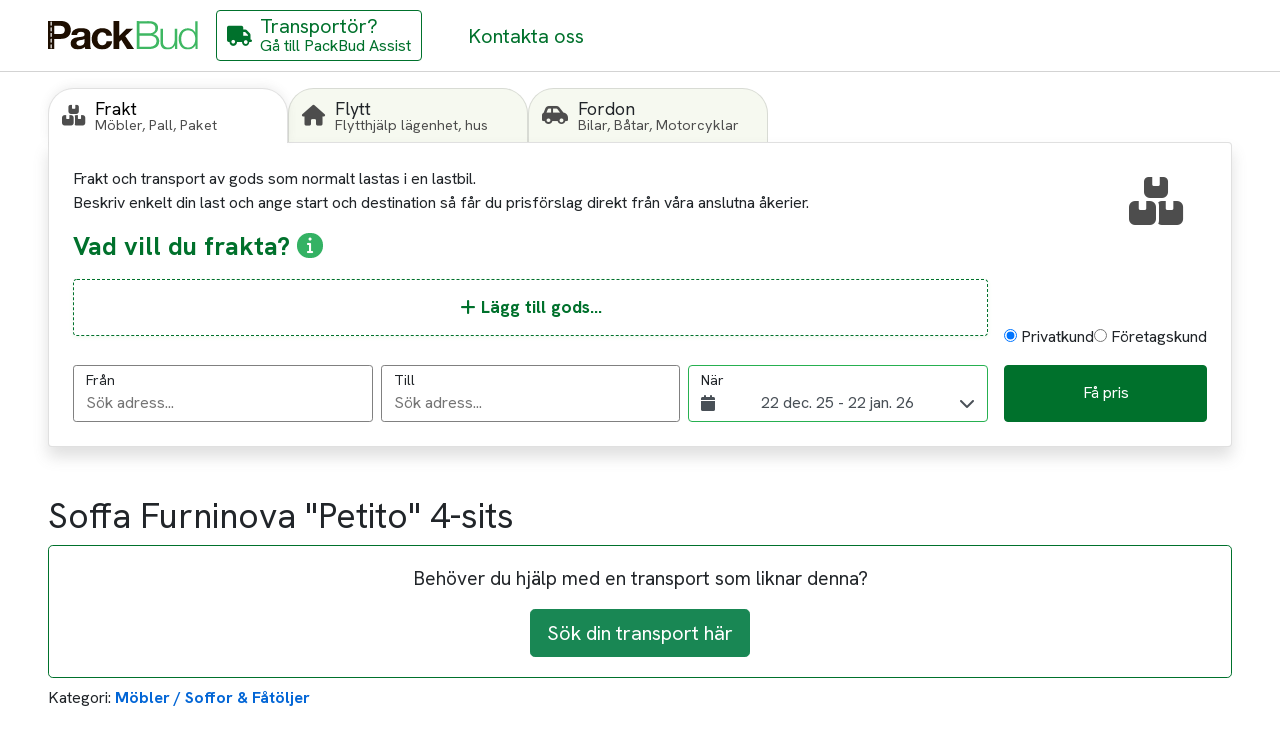

--- FILE ---
content_type: text/html; charset=utf-8
request_url: https://packbud.com/transport/06-04-2017/soffa-furninova-petito-4-sits
body_size: 26231
content:

<!DOCTYPE html>
<html lang="sv">
<head>
    <!-- Google Tag Manager -->
    <script type="text/plain" data-consent-category="google" defer async>
        (function (w, d, s, l, i) {
            w[l] = w[l] || []; w[l].push({
                'gtm.start':
                    new Date().getTime(), event: 'gtm.js'
            }); var f = d.getElementsByTagName(s)[0],
                j = d.createElement(s), dl = l != 'dataLayer' ? '&l=' + l : ''; j.async = true; j.src =
                    'https://www.googletagmanager.com/gtm.js?id=' + i + dl; f.parentNode.insertBefore(j, f);
        })(window, document, 'script', 'dataLayer', 'GTM-PD2BPVXT');</script>
    <!-- End Google Tag Manager -->

    <meta charset="utf-8" />
    <meta name="viewport" content="width=device-width, initial-scale=1.0" />


    <!--Blazor:{"type":"server","prerenderId":"7241cf65168942c38e46cdd5ccfe27b1","key":{"locationHash":"60BEDC187FABF2C9560880B31015B53437122526DE0CB191FA1C0A10FF18ECB2:0","formattedComponentKey":""},"sequence":0,"descriptor":"CfDJ8PgqlauRgEFHm\u002BYvmD8eWXi1tWVQ3j0NqDPQSpUxMwJc5cKb2KkrfA\u002BC\u002BeL1\u002BBd3\u002B\u002Bru6Xaf7onuCSTSoPOl9JFX8HDSWhMw31b4pxg6LAViD7WNCHLRXJxqTSeDJ/gTOjjQj\u002BImmrxgOk3N4mynq7PnEdQAkogyk5ZEnTeF\u002By9XGHVasUog5HtSsOelR4UOfHebKSF9aFlCh7fFiWG6wpABVsyCYc/yQUJ4Wdjf4Dalrs3YX3Rkvr8x5CVznwpm4SAgYlGQBaXe5i\u002BFBCZIc1a0tHG\u002BxMvNk0wEj\u002BamL4XzAd1qft1psDMVxEpoMrtnu1pMYyKSwAT49hFF1O8fCd2bs8ulEkkTzLP\u002BmtLnqbIp\u002BvEzb\u002BucHA30arAgnP6G5YBZUY1l7o6w3JL3CNJmxR0rz330HOI0AAxVxNZjapHh5GY2Omc6rbTD/FCXV5ZJdWk3Y3T3wakjrAGbylDkZEjKe\u002Bp7HuyiiVXE4Gdz0yHDb8W9u7g6Ulbf4PyLMntOsL4Vp3XWDYUfYWm2BRZbqqI="}-->

<title>Soffa Furninova &amp;quot;Petito&amp;quot; 4-sits</title>
<meta name="description" content="Vill du genomf&#xF6;ra en s&#xF6;kning som denna; Soffa Furninova &amp;quot;Petito&amp;quot; 4-sits? anv&#xE4;nd Packbud f&#xF6;r att hitta transport&#xF6;rer inom  M&#xF6;bler / Soffor &amp; F&#xE5;t&#xF6;ljer " />
<link rel="canonical" href="https://packbud.com/transport/06-04-2017/soffa-furninova-petito-4-sits" />

<meta property="og:image" content="https://packbud.com/images/logos/packbudlogo.svg" />
<meta property="og:title" content="Soffa Furninova &amp;quot;Petito&amp;quot; 4-sits" />
<meta property="og:description" content="Vill du genomf&#xF6;ra en s&#xF6;kning som denna; Soffa Furninova &amp;quot;Petito&amp;quot; 4-sits? anv&#xE4;nd Packbud f&#xF6;r att hitta transport&#xF6;rer inom  M&#xF6;bler / Soffor &amp; F&#xE5;t&#xF6;ljer " />
<meta property="og:type" content="website">
<meta property="og:url" content="https://packbud.com/transport/06-04-2017/soffa-furninova-petito-4-sits" />
<meta name="twitter:card" content="https://packbud.com/images/logos/packbudlogo.svg" /><meta name="robots" content="index, follow" /><!--Blazor:{"prerenderId":"7241cf65168942c38e46cdd5ccfe27b1"}-->

    <link rel="icon" href="favicon.ico" />
    <base href="/" />

    <link rel="preload" href="https://fonts.googleapis.com/css2?family=Hanken+Grotesk:wght@400;700&display=swap" as="style" />
    <link rel="preload" href="https://fonts.googleapis.com/css2?family=Roboto:wght@400;700&display=swap" as="style" />
    <link rel="preload" href="/css/bootstrap.min.css" as="style" />
    <link rel="preload" href="/css/site.css" as="style" />
        <link rel="preload" href="PackBudWeb.styles.css" as="style" />

    <link rel="preconnect" href="https://packbud-content.azurewebsites.net" />
    <link rel="preconnect" href="https://dev.visualwebsiteoptimizer.com" />

    <link rel="prefetch" src="_framework/blazor.server.js" as="script" />
    <link rel="prefetch" src="/js/jquery-3.6.4.min.js" as="script" />
    <link rel="prefetch" src="/js/bootstrap.bundle.min.js" as="script" />
    <link rel="prefetch" src="_content/BytexDigital.Blazor.Components.CookieConsent/cookieconsent.js" as="script" />
    <link rel="prefetch" src="_content/BlazorDateRangePicker/clickAndPositionHandler.js" as="script" />
    <link rel="prefetch" src="/Shared/AnchorNavigation.razor.js" as="script" />
    <link rel="prefetch" src="/Shared/GoogleTagManager.razor.js" as="script" />
    <link rel="preload" as="image" href="https://packbud-content.azurewebsites.net/uploads/index_bg_v2_low_1bc87ed948.jpg" media="(width <= 600px)" fetchpriority="high" />
    <link rel="preload" as="image" href="https://packbud-content.azurewebsites.net/uploads/index_bg_v2_5ffeb499c9.jpg" media="(width > 600px)" />

    <link rel="preload" href="_content/BytexDigital.Blazor.Components.CookieConsent/styles.min.css" as="style" onload="this.onload=null;this.rel='stylesheet'">
    <noscript><link rel="stylesheet" href="_content/BytexDigital.Blazor.Components.CookieConsent/styles.min.css"></noscript>
    <link rel="preload" href="_content/BlazorDateRangePicker/daterangepicker.min.css" as="style" onload="this.onload=null;this.rel='stylesheet'">
    <noscript><link rel="stylesheet" href="_content/BlazorDateRangePicker/daterangepicker.min.css"></noscript>
    <link rel="preload" href="https://cdnjs.cloudflare.com/ajax/libs/intl-tel-input/17.0.21/css/intlTelInput.css" as="style" onload="this.onload=null;this.rel='stylesheet'">
    <noscript><link rel="stylesheet" href="https://cdnjs.cloudflare.com/ajax/libs/intl-tel-input/17.0.21/css/intlTelInput.css"></noscript>
    <link rel="preload" href="/fontawesome/css/fontawesome.min.css" as="style" onload="this.onload=null;this.rel='stylesheet'">
    <noscript><link rel="stylesheet" href="/fontawesome/css/fontawesome.min.css"></noscript>
    <link rel="preload" href="/fontawesome/css/solid.min.css" as="style" onload="this.onload=null;this.rel='stylesheet'">
    <noscript><link rel="stylesheet" href="/fontawesome/css/solid.min.css"></noscript>

    <link rel="preload" href="_content/Blazored.Toast/Blazored.Toast.bundle.scp.css" as="style" />

    <link rel="stylesheet" href="https://fonts.googleapis.com/css2?family=Hanken+Grotesk:wght@400;700&display=swap" />
    <link rel="stylesheet" href="https://fonts.googleapis.com/css2?family=Roboto:wght@400;700&display=swap" />
    <link rel="stylesheet" href="/css/bootstrap.min.css" />
    <link rel="stylesheet" href="/css/site.css" />
    <link rel="stylesheet" href="PackBudWeb.styles.css" />

    <!-- Start VWO Async SmartCode -->
    <script type='text/javascript' id='vwoCode'>
        window._vwo_code ||
            (function () {
                var w = window,
                    d = document;
                var account_id = 855282,
                    version = 2.2,
                    settings_tolerance = 2000,
                    hide_element = 'body',
                    hide_element_style = 'opacity:0 !important;filter:alpha(opacity=0) !important;background:none !important';
                /* DO NOT EDIT BELOW THIS LINE */
                if (f = !1, v = d.querySelector('#vwoCode'), cc = {}, -1 < d.URL.indexOf('__vwo_disable__') || w._vwo_code) return; try { var e = JSON.parse(localStorage.getItem('_vwo_' + account_id + '_config')); cc = e && 'object' == typeof e ? e : {} } catch (e) { } function r(t) { try { return decodeURIComponent(t) } catch (e) { return t } } var s = function () { var e = { combination: [], combinationChoose: [], split: [], exclude: [], uuid: null, consent: null, optOut: null }, t = d.cookie || ''; if (!t) return e; for (var n, i, o = /(?:^|;\s*)(?:(_vis_opt_exp_(\d+)_combi=([^;]*))|(_vis_opt_exp_(\d+)_combi_choose=([^;]*))|(_vis_opt_exp_(\d+)_split=([^:;]*))|(_vis_opt_exp_(\d+)_exclude=[^;]*)|(_vis_opt_out=([^;]*))|(_vwo_global_opt_out=[^;]*)|(_vwo_uuid=([^;]*))|(_vwo_consent=([^;]*)))/g; null !== (n = o.exec(t));)try { n[1] ? e.combination.push({ id: n[2], value: r(n[3]) }) : n[4] ? e.combinationChoose.push({ id: n[5], value: r(n[6]) }) : n[7] ? e.split.push({ id: n[8], value: r(n[9]) }) : n[10] ? e.exclude.push({ id: n[11] }) : n[12] ? e.optOut = r(n[13]) : n[14] ? e.optOut = !0 : n[15] ? e.uuid = r(n[16]) : n[17] && (i = r(n[18]), e.consent = i && 3 <= i.length ? i.substring(0, 3) : null) } catch (e) { } return e }(); function i() { var e = function () { if (w.VWO && Array.isArray(w.VWO)) for (var e = 0; e < w.VWO.length; e++) { var t = w.VWO[e]; if (Array.isArray(t) && ('setVisitorId' === t[0] || 'setSessionId' === t[0])) return !0 } return !1 }(), t = 'a=' + account_id + '&u=' + encodeURIComponent(w._vis_opt_url || d.URL) + '&vn=' + version + '&ph=1' + ('undefined' != typeof platform ? '&p=' + platform : '') + '&st=' + w.performance.now(); e || ((n = function () { var e, t = [], n = {}, i = w.VWO && w.VWO.appliedCampaigns || {}; for (e in i) { var o = i[e] && i[e].v; o && (t.push(e + '-' + o + '-1'), n[e] = !0) } if (s && s.combination) for (var r = 0; r < s.combination.length; r++) { var a = s.combination[r]; n[a.id] || t.push(a.id + '-' + a.value) } return t.join('|') }()) && (t += '&c=' + n), (n = function () { var e = [], t = {}; if (s && s.combinationChoose) for (var n = 0; n < s.combinationChoose.length; n++) { var i = s.combinationChoose[n]; e.push(i.id + '-' + i.value), t[i.id] = !0 } if (s && s.split) for (var o = 0; o < s.split.length; o++)t[(i = s.split[o]).id] || e.push(i.id + '-' + i.value); return e.join('|') }()) && (t += '&cc=' + n), (n = function () { var e = {}, t = []; if (w.VWO && Array.isArray(w.VWO)) for (var n = 0; n < w.VWO.length; n++) { var i = w.VWO[n]; if (Array.isArray(i) && 'setVariation' === i[0] && i[1] && Array.isArray(i[1])) for (var o = 0; o < i[1].length; o++) { var r, a = i[1][o]; a && 'object' == typeof a && (r = a.e, a = a.v, r && a && (e[r] = a)) } } for (r in e) t.push(r + '-' + e[r]); return t.join('|') }()) && (t += '&sv=' + n)), s && s.optOut && (t += '&o=' + s.optOut); var n = function () { var e = [], t = {}; if (s && s.exclude) for (var n = 0; n < s.exclude.length; n++) { var i = s.exclude[n]; t[i.id] || (e.push(i.id), t[i.id] = !0) } return e.join('|') }(); return n && (t += '&e=' + n), s && s.uuid && (t += '&id=' + s.uuid), s && s.consent && (t += '&consent=' + s.consent), w.name && -1 < w.name.indexOf('_vis_preview') && (t += '&pM=true'), w.VWO && w.VWO.ed && (t += '&ed=' + w.VWO.ed), t } code = { nonce: v && v.nonce, library_tolerance: function () { return 'undefined' != typeof library_tolerance ? library_tolerance : void 0 }, settings_tolerance: function () { return cc.sT || settings_tolerance }, hide_element_style: function () { return '{' + (cc.hES || hide_element_style) + '}' }, hide_element: function () { return performance.getEntriesByName('first-contentful-paint')[0] ? '' : 'string' == typeof cc.hE ? cc.hE : hide_element }, getVersion: function () { return version }, finish: function (e) { var t; f || (f = !0, (t = d.getElementById('_vis_opt_path_hides')) && t.parentNode.removeChild(t), e && ((new Image).src = 'https://dev.visualwebsiteoptimizer.com/ee.gif?a=' + account_id + e)) }, finished: function () { return f }, addScript: function (e) { var t = d.createElement('script'); t.type = 'text/javascript', e.src ? t.src = e.src : t.text = e.text, v && t.setAttribute('nonce', v.nonce), d.getElementsByTagName('head')[0].appendChild(t) }, load: function (e, t) { t = t || {}; var n = new XMLHttpRequest; n.open('GET', e, !0), n.withCredentials = !t.dSC, n.responseType = t.responseType || 'text', n.onload = function () { if (t.onloadCb) return t.onloadCb(n, e); 200 === n.status ? _vwo_code.addScript({ text: n.responseText }) : _vwo_code.finish('&e=loading_failure:' + e) }, n.onerror = function () { if (t.onerrorCb) return t.onerrorCb(e); _vwo_code.finish('&e=loading_failure:' + e) }, n.send() }, init: function () { var e, t = this.settings_tolerance(); w._vwo_settings_timer = setTimeout(function () { _vwo_code.finish() }, t), 'body' !== this.hide_element() ? (n = d.createElement('style'), e = (t = this.hide_element()) ? t + this.hide_element_style() : '', t = d.getElementsByTagName('head')[0], n.setAttribute('id', '_vis_opt_path_hides'), v && n.setAttribute('nonce', v.nonce), n.setAttribute('type', 'text/css'), n.styleSheet ? n.styleSheet.cssText = e : n.appendChild(d.createTextNode(e)), t.appendChild(n)) : (n = d.getElementsByTagName('head')[0], (e = d.createElement('div')).style.cssText = 'z-index: 2147483647 !important;position: fixed !important;left: 0 !important;top: 0 !important;width: 100% !important;height: 100% !important;background: white !important;', e.setAttribute('id', '_vis_opt_path_hides'), e.classList.add('_vis_hide_layer'), n.parentNode.insertBefore(e, n.nextSibling)); var n = 'https://dev.visualwebsiteoptimizer.com/j.php?' + i(); -1 !== w.location.search.indexOf('_vwo_xhr') ? this.addScript({ src: n }) : this.load(n + '&x=true', { l: 1 }) } }; w._vwo_code = code; code.init();
            })();
    </script>
    <!-- End VWO Async SmartCode -->

    <!-- Google tag (gtag.js) -->
    <script type="text/plain" data-consent-category="google" defer async src="https://www.googletagmanager.com/gtag/js?id=G-Z0EEPNNM96"></script>
    <script type="text/plain" data-consent-category="google" defer>
        window.dataLayer = window.dataLayer || [];
        function gtag(){dataLayer.push(arguments);}
        gtag('js', new Date());

        gtag('config', 'G-Z0EEPNNM96');
    </script>
<script type="text/javascript">!function(T,l,y){var S=T.location,k="script",D="instrumentationKey",C="ingestionendpoint",I="disableExceptionTracking",E="ai.device.",b="toLowerCase",w="crossOrigin",N="POST",e="appInsightsSDK",t=y.name||"appInsights";(y.name||T[e])&&(T[e]=t);var n=T[t]||function(d){var g=!1,f=!1,m={initialize:!0,queue:[],sv:"5",version:2,config:d};function v(e,t){var n={},a="Browser";return n[E+"id"]=a[b](),n[E+"type"]=a,n["ai.operation.name"]=S&&S.pathname||"_unknown_",n["ai.internal.sdkVersion"]="javascript:snippet_"+(m.sv||m.version),{time:function(){var e=new Date;function t(e){var t=""+e;return 1===t.length&&(t="0"+t),t}return e.getUTCFullYear()+"-"+t(1+e.getUTCMonth())+"-"+t(e.getUTCDate())+"T"+t(e.getUTCHours())+":"+t(e.getUTCMinutes())+":"+t(e.getUTCSeconds())+"."+((e.getUTCMilliseconds()/1e3).toFixed(3)+"").slice(2,5)+"Z"}(),iKey:e,name:"Microsoft.ApplicationInsights."+e.replace(/-/g,"")+"."+t,sampleRate:100,tags:n,data:{baseData:{ver:2}}}}var h=d.url||y.src;if(h){function a(e){var t,n,a,i,r,o,s,c,u,p,l;g=!0,m.queue=[],f||(f=!0,t=h,s=function(){var e={},t=d.connectionString;if(t)for(var n=t.split(";"),a=0;a<n.length;a++){var i=n[a].split("=");2===i.length&&(e[i[0][b]()]=i[1])}if(!e[C]){var r=e.endpointsuffix,o=r?e.location:null;e[C]="https://"+(o?o+".":"")+"dc."+(r||"services.visualstudio.com")}return e}(),c=s[D]||d[D]||"",u=s[C],p=u?u+"/v2/track":d.endpointUrl,(l=[]).push((n="SDK LOAD Failure: Failed to load Application Insights SDK script (See stack for details)",a=t,i=p,(o=(r=v(c,"Exception")).data).baseType="ExceptionData",o.baseData.exceptions=[{typeName:"SDKLoadFailed",message:n.replace(/\./g,"-"),hasFullStack:!1,stack:n+"\nSnippet failed to load ["+a+"] -- Telemetry is disabled\nHelp Link: https://go.microsoft.com/fwlink/?linkid=2128109\nHost: "+(S&&S.pathname||"_unknown_")+"\nEndpoint: "+i,parsedStack:[]}],r)),l.push(function(e,t,n,a){var i=v(c,"Message"),r=i.data;r.baseType="MessageData";var o=r.baseData;return o.message='AI (Internal): 99 message:"'+("SDK LOAD Failure: Failed to load Application Insights SDK script (See stack for details) ("+n+")").replace(/\"/g,"")+'"',o.properties={endpoint:a},i}(0,0,t,p)),function(e,t){if(JSON){var n=T.fetch;if(n&&!y.useXhr)n(t,{method:N,body:JSON.stringify(e),mode:"cors"});else if(XMLHttpRequest){var a=new XMLHttpRequest;a.open(N,t),a.setRequestHeader("Content-type","application/json"),a.send(JSON.stringify(e))}}}(l,p))}function i(e,t){f||setTimeout(function(){!t&&m.core||a()},500)}var e=function(){var n=l.createElement(k);n.src=h;var e=y[w];return!e&&""!==e||"undefined"==n[w]||(n[w]=e),n.onload=i,n.onerror=a,n.onreadystatechange=function(e,t){"loaded"!==n.readyState&&"complete"!==n.readyState||i(0,t)},n}();y.ld<0?l.getElementsByTagName("head")[0].appendChild(e):setTimeout(function(){l.getElementsByTagName(k)[0].parentNode.appendChild(e)},y.ld||0)}try{m.cookie=l.cookie}catch(p){}function t(e){for(;e.length;)!function(t){m[t]=function(){var e=arguments;g||m.queue.push(function(){m[t].apply(m,e)})}}(e.pop())}var n="track",r="TrackPage",o="TrackEvent";t([n+"Event",n+"PageView",n+"Exception",n+"Trace",n+"DependencyData",n+"Metric",n+"PageViewPerformance","start"+r,"stop"+r,"start"+o,"stop"+o,"addTelemetryInitializer","setAuthenticatedUserContext","clearAuthenticatedUserContext","flush"]),m.SeverityLevel={Verbose:0,Information:1,Warning:2,Error:3,Critical:4};var s=(d.extensionConfig||{}).ApplicationInsightsAnalytics||{};if(!0!==d[I]&&!0!==s[I]){var c="onerror";t(["_"+c]);var u=T[c];T[c]=function(e,t,n,a,i){var r=u&&u(e,t,n,a,i);return!0!==r&&m["_"+c]({message:e,url:t,lineNumber:n,columnNumber:a,error:i}),r},d.autoExceptionInstrumented=!0}return m}(y.cfg);function a(){y.onInit&&y.onInit(n)}(T[t]=n).queue&&0===n.queue.length?(n.queue.push(a),n.trackPageView({})):a()}(window,document,{
src: "https://js.monitor.azure.com/scripts/b/ai.2.min.js", // The SDK URL Source
crossOrigin: "anonymous", 
cfg: { // Application Insights Configuration
    connectionString: 'InstrumentationKey=0973b189-f9f1-45ae-8afe-dc8047be0380;IngestionEndpoint=https://swedencentral-0.in.applicationinsights.azure.com/'
}});</script></head>

<body>
    <!-- Google Tag Manager (noscript) -->
    <noscript>
        <iframe src="https://www.googletagmanager.com/ns.html?id=GTM-PD2BPVXT"
                height="0" width="0" style="display:none;visibility:hidden"></iframe>
    </noscript>
    <!-- End Google Tag Manager (noscript) -->

    <!--Blazor:{"type":"server","prerenderId":"46f5dd2338464641a162cab915fb56e0","key":{"locationHash":"4CD671144BF7B05A2BD5B61B4875A8C27E745B3E85647194D9672C6BD14A1360:0","formattedComponentKey":""},"sequence":1,"descriptor":"CfDJ8PgqlauRgEFHm\u002BYvmD8eWXiSCBy2kgWzuEX7qXardf4yDysFEuef/wVkTS\u002BtU6cOsPWqZ9xxAmkGrrjGw85Eda/oXmvByrKpD5v66/qQtSdNhTfQuhkEWFgk2hPVtVIGJqpV7R0x/yCWTEHb2ycLPuQZ501B6Kx5um6As3DeEFqbHJsbUnGB8leTjYDCI5yN2unTMFYYsv8K0wN2lnB1nnSFxPNgiDTnUflK3VB4A/5ERWQP5PS7HNXWxau1vnB3u4DjvGIHYta3XF0Nc9AaKQGdKCXHz4l7gt5TLc6ii2yq99DQDX5b/\u002B\u002BN8nhW8GuCCz6eur0703\u002BIaHSkkXcD17ZH18GtkfVzpW3pDkJ09Rwc\u002Bcqft/wHI54M/75ScA\u002Ba9lqNRRS4VbcbTc5zG9n\u002BxII42eL0kgLouxp5UcKaLDvZF88zIcwJRkCmrm0yX7n0aHeaKdcimduSaisn2wxG8m3M3fBATElUPSH0ggRlrSQiEkVDS6R/qL9if4t6lObwAg=="}--><div class="page" b-0pjo6xgqjx><div class="main" b-0pjo6xgqjx><div class="top-row d-flex flex-row flex-nowrap justify-content-between" b-71xt6b3hc6><a href="/" class="top-nav-link logo"><img class="img-logo" src="../images/logos/packbudlogo.svg" alt="PackBud Logo" width="140" height="50" b-71xt6b3hc6></a>

    <div class="navmenu d-flex flex-row flex-nowrap"><a href="https://assist.packbud.com/" aria-label="G&#xE5; till PackBud Assist" class="btn btn-secondary top-nav-link assist-link"><i class="fas fa-truck" aria-hidden="true"></i>
        <div class="nav-label"><div class="title">Transport&#xF6;r?</div>
            <div class="desc">G&#xE5; till PackBud Assist</div></div></a><a href="kontakta-oss" class="top-nav-link"><span class="nav-label">Kontakta oss</span></a></div>
    <div class="auth d-flex flex-row flex-nowrap justify-content-end align-items-center" b-71xt6b3hc6></div></div>

        <div class="content px-4" b-0pjo6xgqjx><div class="dynamic-page" b-6kbkluq7jj><div class="header-search-wrapper" b-6kbkluq7jj><div id="search-form" class="search-match-container mobile" b-117wlmac8m><form class="search-container placeholder toggle" b-117wlmac8m action="/transport/06-04-2017/soffa-furninova-petito-4-sits"></form></div>
<div class="modal fade  mobile-full " id="item-selector" tabindex="-1" role="dialog" aria-labelledby="item-selector" aria-hidden="true" b-fkhixtuev0><div class="modal-dialog modal-dialog-centered  modal-800" role="document" b-fkhixtuev0><div class="modal-content" b-fkhixtuev0><div class="modal-header" b-fkhixtuev0><h2 class="modal-title" id="item-selector-label" b-fkhixtuev0>L&#xE4;gg till gods</h2><button type="button" class="btn btn-transparent" data-bs-dismiss="modal" aria-label="Close" b-fkhixtuev0><span aria-hidden="true" b-fkhixtuev0><i class="fa fa-times" b-fkhixtuev0></i></span></button></div><div class="modal-body" b-fkhixtuev0><div class="goods-editor" id="goodseditor-e8a248d411164ed4a9a038df2c56cf77" b-zmm3v0nstv><div class="add-item" id="additem-b6b29a0ddefd4ec98712e8682a25064e" b-zmm3v0nstv><form method="post" action="/transport/06-04-2017/soffa-furninova-petito-4-sits"><input type="hidden" name="__RequestVerificationToken" value="CfDJ8PgqlauRgEFHm-YvmD8eWXgxwmtOuH94BLarcm8-z2UCqt4Fl_TIsACJywowX5oci9zWpUNlchRGtwtaurrAxoFVoq1NQil5ujjIG2YZvoMZxt70OY1LBOfXWyUJjBHfUWQMFB-Upq-6Ftlk1b3gst0" /><div class="search" b-n8kvc6c8at><input id="goods-search" type="text" class="form-control" placeholder="S&#xF6;k..." b-n8kvc6c8at /></div><div class="add-item-container" b-n8kvc6c8at><div class="categories-container" b-n8kvc6c8at><div class="categories" b-n8kvc6c8at><div class="spinner-border" b-n8kvc6c8at></div></div></div></div></form></div></div></div><div class="modal-footer" b-fkhixtuev0></div></div></div></div>

<div class="modal fade seamless mobile-full " id="contact-modal" tabindex="-1" role="dialog" aria-labelledby="contact-modal" aria-hidden="true" b-fkhixtuev0><div class="modal-dialog modal-dialog-centered  modal-500" role="document" b-fkhixtuev0><div class="modal-content" b-fkhixtuev0><div class="modal-header" b-fkhixtuev0><span b-fkhixtuev0></span><button type="button" class="btn btn-transparent" data-bs-dismiss="modal" aria-label="Close" b-fkhixtuev0><span aria-hidden="true" b-fkhixtuev0><i class="fa fa-times" b-fkhixtuev0></i></span></button></div><div class="modal-body" b-fkhixtuev0><div class="contacts-wrapper" b-117wlmac8m><div class="content" b-117wlmac8m></div>
            <div class="contact-form" b-117wlmac8m><form method="post" action="/transport/06-04-2017/soffa-furninova-petito-4-sits"><input type="hidden" name="__RequestVerificationToken" value="CfDJ8PgqlauRgEFHm-YvmD8eWXgxwmtOuH94BLarcm8-z2UCqt4Fl_TIsACJywowX5oci9zWpUNlchRGtwtaurrAxoFVoq1NQil5ujjIG2YZvoMZxt70OY1LBOfXWyUJjBHfUWQMFB-Upq-6Ftlk1b3gst0" />
                    <div class="form-input" b-117wlmac8m><div class="form-group" b-117wlmac8m><div class="labeled-input" b-117wlmac8m><label class="input-label" b-117wlmac8m>F&#xF6;rnamn</label>
                                <input id="given-name" autocomplete="given-name" name="given-name" class="form-control valid" /></div></div></div>
                    <div class="form-input" b-117wlmac8m><div class="form-group" b-117wlmac8m><div class="labeled-input" b-117wlmac8m><label class="input-label" b-117wlmac8m>Efternamn</label>
                                <input id="family-name" autocomplete="family-name" name="family-name" class="form-control valid" /></div></div></div>
                    <div class="form-input" b-117wlmac8m><div class="form-group" b-117wlmac8m><div class="labeled-input" b-117wlmac8m><label class="input-label required" b-117wlmac8m>E-post</label>
                                <input id="email" autocomplete="email" type="email" name="email" class="form-control valid" /></div></div></div>
                    <div class="form-input" b-117wlmac8m><div class="form-group" b-117wlmac8m><div class="labeled-input" b-117wlmac8m><label class="input-label required" for="phone" b-117wlmac8m>Telefonnummer</label>
                                <input name="tel" id="fa2cba2e6c1342ebb2b80e0d8e707262" class="intl-tel-input form-control  valid" autocomplete="tel" type="tel" b-99ib290qtj /></div></div></div>
                    <div class="actions" b-117wlmac8m><button class="btn btn-primary" type="submit" b-117wlmac8m><span b-117wlmac8m>J&#xE4;mf&#xF6;r transport&#xF6;rer</span></button></div></form></div></div></div></div></div></div></div>
        <div class="dynamic-archive-page-wrapper" b-6kbkluq7jj><article class="dynamic-archive-page" b-6kbkluq7jj><h1 b-6kbkluq7jj></h1>
                <div class="article-body" b-6kbkluq7jj><head> <meta charset="utf-8"></head>
<body>
<div class="html not-front not-logged-in no-sidebars page-node page-node- page-node-324957 node-type-job i18n-sv" ><h1 class="page-header">Soffa Furninova &quot;Petito&quot; 4-sits<span class="hidden">73675</span></h1><div class="region region-content"> <section id="block-system-main" class="block block-system clearfix"><div class="block-content"><div id="job-closed-message"><p>Behöver du hjälp med en transport som liknar denna?</p><a id="link-create-job" class="btn btn-lg btn-success" href="https://packbud.com/sok-transport">Sök din transport här</a><div class="glyphicon glyphicon-hand-left"></div></div><div id="node-73675" class="node node-job clearfix" about="/transport/06-04-2017/soffa-furninova-petito-4-sits" typeof="sioc:Item foaf:Document"> <script type="text/javascript" src="https://maps.googleapis.com/maps/api/js?key=AIzaSyBahN0OCumteor-c2bPj6r0yqts9PD1rIY&v=3.exp&libraries=places,geometry&language=sv"></script><script type="text/javascript" >jQuery(document).ready(function($) {var swidth = screen.width;var sheight = screen.height;function initializeGMAP(encodeString, start_lat, start_lng, end_lat, end_lng) {var map, marker1, marker2;var options = {zoom: 4,center: new google.maps.LatLng(59.2, 18.04),mapTypeId: google.maps.MapTypeId.ROADMAP,navigationControl: true,//scrollwheel: false,streetViewControl: true,zoomControl: true,language: 'sv',zoomControlOptions: {style: google.maps.ZoomControlStyle.SMALL},//disableDoubleClickZoom: true,mapTypeControl: false,scaleControl: false,panControl: true,draggable: true,gestureHandling: 'greedy',scrollwheel: false,disableDoubleClickZoom: false,overviewMapControl: false,overviewMapControlOptions: {opened: false}};map = new google.maps.Map(document.getElementById('map'), options);var markerA = new google.maps.MarkerImage('/sites/packbud/themes/packbudbs/img/markerA.png',new google.maps.Size(24,27),new google.maps.Point(0,0),new google.maps.Point(12,27));var markerB = new google.maps.MarkerImage('/sites/packbud/themes/packbudbs/img/markerB.png',new google.maps.Size(24,27),new google.maps.Point(0,0),new google.maps.Point(12,27));marker1 = new google.maps.Marker({map: map,icon: markerA,title:"41124 Göteborg Sverige"});marker2 = new google.maps.Marker({map: map,icon: markerB,title:"Luleå Sverige"});if (typeof encodeString !== 'undefined') {//console.log('Polyline isset on map');var decode = google.maps.geometry.encoding.decodePath(encodeString);var polyline = new google.maps.Polyline({path:decode,strokeColor: "#42b85e",strokeWeight: 4,strokeOpacity: 0.75});polyline.setMap(map);} else {//console.log('Polyline not isset on map');}var startLatLng = new google.maps.LatLng(start_lat,start_lng);var endLatLng = new google.maps.LatLng(end_lat,end_lng);marker1.setPosition(startLatLng);marker2.setPosition(endLatLng);var bounds = new google.maps.LatLngBounds();bounds.extend(startLatLng);bounds.extend(endLatLng);map.fitBounds(bounds);google.maps.event.addListener(marker1, 'click', function() {map.setZoom(12);map.setCenter(marker1.getPosition());});google.maps.event.addListener(marker2, 'click', function() {map.setZoom(12);map.setCenter(marker2.getPosition());});}var jobupd = false;var route = [];var polyobj={};var distanceGJ = 0;//Load polyline object with markers points and distance from Job fieldsvar outputDiv = document.getElementById('path-length');var outputDiv2 = document.getElementById('path-time');outputDiv.innerHTML = '';outputDiv2.innerHTML = '';//console.log(polyobj);//----------------- if polyline isset and not rewrite job -------------------------// if (polyobj.hasOwnProperty("'polyline'") && !jobupd) {if (Object.keys(polyobj).length !== 0 && !jobupd) {//console.log('Use polyline from job.');var encodeString = window.atob(polyobj.polyline);// View static Gmap from Job datalet gimg;if (categorizr.isDesktop || (swidth > 768) || (sheight > 768)) {//console.log('Use Desktop Image');gimg="size=640x444&scale=2&language=sv&format=png32&markers=anchor:12,27%7Cicon:https://packbud.com/sites/packbud/themes/packbudbs/img/markerA.png%7C"+polyobj.start.lat+","+polyobj.start.lng+"&markers=anchor:12,27%7Cicon:https://packbud.com/sites/packbud/themes/packbudbs/img/markerB.png%7C"+polyobj.end.lat+","+polyobj.end.lng+"&path=weight:3%7Ccolor:0x42b85eff%7Cenc:"+encodeString;saveStaticMap('73675', btoa(gimg),0,0);} else {//console.log('Use Mobile Image');gimg = "size=480x390&scale=2&language=sv&format=png32&markers=anchor:12,27%7Cicon:https://packbud.com/sites/packbud/themes/packbudbs/img/markerA.png%7C"+polyobj.start.lat+","+polyobj.start.lng+"&markers=anchor:12,27%7Cicon:https://packbud.com/sites/packbud/themes/packbudbs/img/markerB.png%7C"+polyobj.end.lat+","+polyobj.end.lng+"&path=weight:3%7Ccolor:0x42b85eff%7Cenc:"+encodeString;saveStaticMap('73675', btoa(gimg),0,1);};outputDiv.innerHTML += Math.round(distanceGJ/1000)+' km';outputDiv2.innerHTML += polyobj.routetimetxt;//------------------- if not isset polyline} else {//console.log('Use polyline from Google Directions.');var polylineOptions = {strokeColor: "#42b85e",strokeWeight: 4,strokeOpacity: 0.75};var directionsService = new google.maps.DirectionsService({suppressMarkers: true});var polyline = new google.maps.Polyline(polylineOptions);var location1=new google.maps.LatLng(57.7000757,11.9655729);var location2=new google.maps.LatLng(65.584819,22.156702600000017);//Coordinates for Reverse Geocodingvar latlng1 = {lat:location1.lat(),lng:location1.lng()};var latlng2 = {lat:location2.lat(),lng:location2.lng()};directionsService.route({origin:location1,destination:location2,travelMode:google.maps.DirectionsTravelMode.DRIVING}, function(result, status) {if (status == google.maps.DirectionsStatus.OK) {// if isset route//console.log('success get route from Google');route = result.routes[0].overview_path;polyline.setPath(route);var leg = result.routes[0].legs[0];var encodeString = google.maps.geometry.encoding.encodePath(route);// Save all Gmap data after save job ---hereif (jobupd) {let gimg1="size=640x444&scale=2&language=sv&format=png32&markers=anchor:12,27%7Cicon:https://packbud.com/sites/packbud/themes/packbudbs/img/markerA.png%7C"+leg.start_location.lat()+","+leg.start_location.lng()+"&markers=anchor:12,27%7Cicon:https://packbud.com/sites/packbud/themes/packbudbs/img/markerB.png%7C"+leg.end_location.lat()+","+leg.end_location.lng()+"&path=weight:3%7Ccolor:0x42b85eff%7Cenc:"+encodeString;let gimg2 = "size=480x390&scale=2&language=sv&format=png32&markers=anchor:12,27%7Cicon:https://packbud.com/sites/packbud/themes/packbudbs/img/markerA.png%7C"+leg.start_location.lat()+","+leg.start_location.lng()+"&markers=anchor:12,27%7Cicon:https://packbud.com/sites/packbud/themes/packbudbs/img/markerB.png%7C"+leg.end_location.lat()+","+leg.end_location.lng()+"&path=weight:3%7Ccolor:0x42b85eff%7Cenc:"+encodeString;async function uploadBothMaps1(){await saveStaticMap('73675', btoa(gimg1),1,0);await saveStaticMap('73675', btoa(gimg2),1,1);//console.log('1 Gmap');PostGMapData(73675,'{"polyline":"'+window.btoa(encodeString)+'","start":{"lat":'+leg.start_location.lat()+',"lng":'+leg.start_location.lng()+'},"end":{"lat":'+leg.end_location.lat()+',"lng":'+leg.end_location.lng()+'},"routetimetxt":"'+result.routes[0].legs[0].duration.text+'"}',result.routes[0].legs[0].distance.value,result.routes[0].legs[0].duration.value,0, 1,latlng1,latlng2);//console.log('update node');};uploadBothMaps1();} else {async function uploadBothMaps2(){if (categorizr.isDesktop || (swidth > 768) || (sheight > 768)) {//console.log('Use Desktop Image');gimg="size=640x444&scale=2&language=sv&format=png32&markers=anchor:12,27%7Cicon:https://packbud.com/sites/packbud/themes/packbudbs/img/markerA.png%7C"+leg.start_location.lat()+","+leg.start_location.lng()+"&markers=anchor:12,27%7Cicon:https://packbud.com/sites/packbud/themes/packbudbs/img/markerB.png%7C"+leg.end_location.lat()+","+leg.end_location.lng()+"&path=weight:3%7Ccolor:0x42b85eff%7Cenc:"+encodeString;await saveStaticMap('73675', btoa(gimg),0,0);} else {//console.log('Use Mobile Image');gimg = "size=480x390&scale=2&language=sv&format=png32&markers=anchor:12,27%7Cicon:https://packbud.com/sites/packbud/themes/packbudbs/img/markerA.png%7C"+leg.start_location.lat()+","+leg.start_location.lng()+"&markers=anchor:12,27%7Cicon:https://packbud.com/sites/packbud/themes/packbudbs/img/markerB.png%7C"+leg.end_location.lat()+","+leg.end_location.lng()+"&path=weight:3%7Ccolor:0x42b85eff%7Cenc:"+encodeString;await saveStaticMap('73675', btoa(gimg),0,1);}};uploadBothMaps2();}//-----hereoutputDiv.innerHTML += Math.round(result.routes[0].legs[0].distance.value/1000)+' km';outputDiv2.innerHTML += result.routes[0].legs[0].duration.text;} else {//console.log('not get route from Google');// if not isset routeif (categorizr.isDesktop || (swidth > 768) || (sheight > 768)) {//console.log('Use Desktop Image');gimg="size=640x444&scale=2&language=sv&format=png32&markers=anchor:12,27%7Cicon:https://packbud.com/sites/packbud/themes/packbudbs/img/markerA.png%7C57.7000757,11.9655729&markers=anchor:12,27%7Cicon:https://packbud.com/sites/packbud/themes/packbudbs/img/markerB.png%7C65.584819,22.156702600000017";saveStaticMap('73675', btoa(gimg),0,0);} else {//console.log('Use Mobile Image');gimg = "size=480x390&scale=2&language=sv&format=png32&markers=anchor:12,27%7Cicon:https://packbud.com/sites/packbud/themes/packbudbs/img/markerA.png%7C57.7000757,11.9655729&markers=anchor:12,27%7Cicon:https://packbud.com/sites/packbud/themes/packbudbs/img/markerB.png%7C65.584819,22.156702600000017";saveStaticMap('73675', btoa(gimg),0,1);}var length = 1025976.2989846;//console.log('length:'+length);var lengthkm = length/1000;outputDiv.innerHTML += Math.round(lengthkm)+' km';outputDiv2.innerHTML += ' ';if (jobupd) {// After update job. Save to Job polyline and static maps if not isset route.let gimg1="size=640x444&scale=2&language=sv&format=png32&markers=anchor:12,27%7Cicon:https://packbud.com/sites/packbud/themes/packbudbs/img/markerA.png%7C57.7000757,11.9655729&markers=anchor:12,27%7Cicon:https://packbud.com/sites/packbud/themes/packbudbs/img/markerB.png%7C65.584819,22.156702600000017";let gimg2 = "size=480x390&scale=2&language=sv&format=png32&markers=anchor:12,27%7Cicon:https://packbud.com/sites/packbud/themes/packbudbs/img/markerA.png%7C57.7000757,11.9655729&markers=anchor:12,27%7Cicon:https://packbud.com/sites/packbud/themes/packbudbs/img/markerB.png%7C65.584819,22.156702600000017";async function uploadBothMaps(){await saveStaticMap('73675', btoa(gimg1),1,0);await saveStaticMap('73675', btoa(gimg2),1,1);//console.log('3 GMap')PostGMapData(73675,'{"polyline":"'+window.btoa(encodeString)+'","start":{"lat":57.7000757,"lng":11.9655729},"end":{"lat":65.584819,"lng":22.156702600000017},"routetimetxt":""}',length,'',0, 1,latlng1,latlng2);};uploadBothMaps();}}});};if (window.location.hash == '#edit-job-items' && $('#edit-job-items').length > 0) {$('.node-job').hide();$('.wrap-all-edit-job').slideDown(1000);$('html, body').animate({scrollTop: (parseInt($(".wrap-all-edit-job").offset().top)-100)}, 500);$('.edit-descr-blocket-item').readmore({speed:500,collapsedHeight:50,moreLink: '<a class="more more-link" href="#"><span class="glyphicon glyphicon-triangle-bottom"></span></a>',lessLink: '<a class="more less-link" href="#"><span class="glyphicon glyphicon-triangle-top"></span></a>'});}$('#edit-job-items').click(function() {$('.node-job').hide();$('.wrap-all-edit-job').slideDown(1000);$('html, body').animate({scrollTop: (parseInt($(".wrap-all-edit-job").offset().top)-100)}, 500);$('.edit-descr-blocket-item').readmore({speed:500,collapsedHeight:50,moreLink: '<a class="more more-link" href="#"><span class="glyphicon glyphicon-triangle-bottom"></span></a>',lessLink: '<a class="more less-link" href="#"><span class="glyphicon glyphicon-triangle-top"></span></a>'});});$('#edit-back').click(function(e) {e.preventDefault();$('.wrap-all-edit-job').hide();$('.node-job').slideDown(1000);//directionsDisplay.setMap(map);$('html, body').animate({scrollTop: (parseInt($(".node-job").offset().top)-100)}, 500);$('.descr-blocket-item').readmore({speed:500,collapsedHeight:110,moreLink: '<a class="more more-link" href="#"><span class="glyphicon glyphicon-triangle-bottom"></span></a>',lessLink: '<a class="more less-link" href="#"><span class="glyphicon glyphicon-triangle-top"></span></a>'});});if ($('.icon-truck-font').length > 0) {$('.node-job').on('click','.icon-truck-font',function(){$(this).tooltip('destroy');});$(document).bind('flagGlobalAfterLinkUpdate', function(event, data) {if (data.flagName == 'truck' && data.flagStatus == 'unflagged') {$('.tooltip').remove();$('.flag-truck-'+data.contentId).find('.icon-truck-font').tooltip({container: '.node-job', placement: 'left'});};if (data.flagName == 'truck' && data.flagStatus == 'flagged') {$('.tooltip').remove();$('.flag-truck-'+data.contentId).find('.icon-truck-font').tooltip({container: '.node-job', placement: 'left'});};});};$('#job-of-bids-link, .price-teaser-job').click(function(){$('html, body').animate({scrollTop: (parseInt($('#table-bids-shippment').offset().top)-50)}, 500);});});async function saveStaticMap(nid,polyline,frc,mob){return new Promise(resolve => {let url = '/api/get-static-gmap';let data = {'nid':nid, 'poly':polyline, 'force':frc, 'mobile':mob};//console.log('---');//console.log('rdata=',data)fetch(url, {method: 'POST',body: JSON.stringify(data),headers:{'Content-Type': 'application/json'}}).then(res => res.json()).then(response => {//console.log('Success:', JSON.stringify(response));if (!frc) {document.getElementById('sgmap').src=response;} else {if (categorizr.isDesktop && !mob) {document.getElementById('sgmap').src=response;};if (!categorizr.isDesktop && mob) {document.getElementById('sgmap').src=response;}}resolve(true);}).catch(error => {console.error('Error:', error); resolve(false); });});}function checkPromoOneJob(nid) {var checkpromo = jQuery('#edit-promo-'+nid);var formpromo = jQuery('#form-promo-'+nid);formpromo.addClass('flag-waiting');var cjheckval = 0;if (checkpromo.prop('checked')) {cjheckval = 1;}//alert(cjheckval);jQuery.ajax("/api/job-promote-update", {data:'{"jid":'+nid+',"promote":'+cjheckval+'}',contentType:'application/json',type:'POST',complete: function (xhr, status) {formpromo.removeClass('flag-waiting');if (status === 'error') {alert('Promo job checked error!');} else {// var data = xhr.responseText;if (cjheckval == 0) {jQuery('#node-'+nid).removeClass('node-promoted');} else {jQuery('#node-'+nid).addClass('node-promoted');}}}});}function PostGMapData(jid,polyline,distance,time,emppostp,emppostd,latlng1,latlng2){var postal_code_p = 0;var postal_code_d = 0;//Reverse Geocodingif (emppostp && emppostd) {var geocoder = new google.maps.Geocoder;geocoder.geocode({'location':latlng1}, function(results, status) {//console.log('empty pickup and delivery postcode');if (status === 'OK') {if (results[0]) {results.forEach(function(result, index1, arr1) {result.address_components.forEach(function(address, index2, arr2) {if (address.types.indexOf('postal_code') !=-1) {postal_code_p = address.long_name;//console.log(postal_code_p);}if (postal_code_p) arr2.length = 0;});if (postal_code_p) arr1.length = 0;});}geocoder.geocode({'location':latlng2}, function(results, status) {if (status === 'OK') {if (results[0]) {results.forEach(function(result, index1, arr1) {result.address_components.forEach(function(address, index2, arr2) {if (address.types.indexOf('postal_code') !=-1) {postal_code_d = address.long_name;//console.log(postal_code_d);}if (postal_code_d) arr2.length = 0;});if (postal_code_d) arr1.length = 0;});}ajaxRequestSaveGMap(jid,polyline,distance,time,postal_code_p,postal_code_d);}});}});} else if (emppostp) {var geocoder = new google.maps.Geocoder;geocoder.geocode({'location':latlng1}, function(results, status) {//console.log('only empty pickup postcode');if (status === 'OK') {if (results[0]) {results.forEach(function(result, index1, arr1) {result.address_components.forEach(function(address, index2, arr2) {if (address.types.indexOf('postal_code') !=-1) {postal_code_p = address.long_name;//console.log(postal_code_p);}if (postal_code_p) arr2.length = 0;});if (postal_code_p) arr1.length = 0;});}ajaxRequestSaveGMap(jid,polyline,distance,time,postal_code_p,postal_code_d);}});} else if (emppostd) {var geocoder = new google.maps.Geocoder;geocoder.geocode({'location':latlng2}, function(results, status) {if (status === 'OK') {//console.log('only empty delivery postcode');if (results[0]) {results.forEach(function(result, index1, arr1) {result.address_components.forEach(function(address, index2, arr2) {if (address.types.indexOf('postal_code') !=-1) {postal_code_d = address.long_name;//console.log(postal_code_d);}if (postal_code_d) arr2.length = 0;});if (postal_code_d) arr1.length = 0;});}ajaxRequestSaveGMap(jid,polyline,distance,time,postal_code_p,postal_code_d);}});} else {ajaxRequestSaveGMap(jid,polyline,distance,time,postal_code_p,postal_code_d);}};function ajaxRequestSaveGMap(jid,polyline,distance,time,postal_code_p,postal_code_d){jQuery.ajax("/api/save-job-route-gdata", {data:JSON.stringify({"jid":jid,"polyline":polyline,"distance":distance,"time":time,"postal_p":postal_code_p,"postal_d":postal_code_d}),contentType:'application/json',type:'POST',success: function(data){//console.log('Success GMap Data save to job.');},error: function(jqXHR, exception) {//console.log('Error GMap Data save to job...');}});};</script><div class="first-line-left-item-job"><div class="job-category row-job "> <span class="title-label">Kategori:</span> <span class="text-job"><a href="transport/mobeltransport"> Möbler / Soffor & Fåtöljer </a></span></div><div class="left-block"><div class="job-customer row-job"> <span class="title-label">Skapad av:</span><div class="label label-private">Privatperson</div></div><div class="job-ends row-job"> <span class="title-label">Skapad:</span> <span class="text-job"> 06 apr, 2017 </span></div><div class="job-id row-job"><div class="wrap-job-id-inner"> <span class="title-label">Jobb-id:</span> <span class="text-job"> 73675 </span> <span data-toggle="tooltip" data-placement="auto top" data-original-title="En förfrågan markerad som 'Verifierad' är mer aktuell eller mer brådskande. Bedömningen görs av PackBud efter kommunikation med Beställaren." class="label label-promo">Verifierad</span></div></div></div><div class="right-block"><div class="job-low-bid row-job"> <span class="title-label">Lägsta bud:</span> <span class="price-teaser-job"><span class="price-wait-teaser-job">Inväntar bud</span></span></div><div class="job-of-bids row-job job-status"> <span class="title-label">Status:</span> <span class="label job-status-value job-status-value-closed">stängd</span></div></div><div class="job-edit-message"><div class="info"> Du kan inte redigera eller ta bort denna förfrågan</div></div></div><div class="first-line-right-item-job not-open-job"><div class="links-to-nav-job row-job"> <a class="back-result" href='/sok-transport'>Till söksidan</a> <a class="next-job-link" href=/transport/21-06-2022/1-st-amerikakoffert-fran-loftahammar-till-sundsvall>nästa<span class="glyphicon glyphicon-chevron-right"></span></a></div><div class="job-customer row-job"> <span class="title-label">Beställare:</span> <span class="text-job"> s*******************4 </span></div></div><div class="job-map"><div id="wrap-map-info"><div id="wrap-dest-map-columns"><div class="first-col-job-info"><h2>Hämtas</h2><div class="row-job"> <label>Adress : </label><div class="map-job-text">41124 Göteborg Sverige</div><div class="incomplete-addr"><span class="warning-yellow warning-preview"></span>Gatuadress är inte fullt angiven</div></div><div class="row-job"> <label>Tidigast datum:</label><div class="wrap-date-job"><span class="date-job"><span class="glyphicon glyphicon-calendar"></span>6 april, 2017</span><span class="time-job"><span class="glyphicon glyphicon-time"></span>08:00</span></div></div><div class="row-job"> <label>Senast datum:</label><div class="wrap-date-job"><span class="date-job"><span class="glyphicon glyphicon-calendar"></span>20 april, 2017</span><span class="time-job"><span class="glyphicon glyphicon-time"></span>21:00</span></div></div></div><div class="second-col-job-info"><h2>Lämnas</h2><div class="row-job"> <label>Adress : </label><div class="map-job-text">Luleå Sverige</div><div class="incomplete-addr"><span class="warning-yellow warning-preview"></span>Gatuadress är inte fullt angiven</div></div><div class="row-job"> <label>Tidigast datum:</label><div class="wrap-date-job"><span class="date-job"><span class="glyphicon glyphicon-calendar"></span>6 april, 2017</span><span class="time-job"><span class="glyphicon glyphicon-time"></span>08:00</span></div></div><div class="row-job"> <label>Senast datum:</label><div class="wrap-date-job"><span class="date-job"><span class="glyphicon glyphicon-calendar"></span>23 april, 2017</span><span class="time-job"><span class="glyphicon glyphicon-time"></span>21:00</span></div></div></div></div><div id="footer-map-info"><div id="job-distance" class="footer-map-info-item"><label>Ca avstånd:&nbsp;</label><b><span id="path-length"></span></b></div><div id="job-duration" class="footer-map-info-item"><label>Ca avstånd i tid:&nbsp;</label><b><span id="path-time"></span></b></div></div></div><div id="wrap-gmaps"><div id="static-map" style="width:790px; float:right; border:1px solid #e9e9ea; border-radius:4px; display:block;"> <img id="sgmap" src="https://packbud.com/images/gmapimage.png"></div></div><div id="map-help"><span class="info-sign">i</span><p>Markeringarna på kartan ska endast ses som preliminära punkter för hämtning och lämning.</p></div></div><div class="wrap-job-bottom-info"><div class="job-category row-job"> <span class="title-label">Kategori:</span> <span class="text-job">Möbler / Soffor & Fåtöljer</span></div><div class="item-job odd last-item"><div class="job-gallery"><div id="wrap-thumb-photos-job-gallery"><div class="thumb-photos-job-gallery"><div class="field field-name-field-photos field-type-image field-label-hidden"><div class="field-items"><div class="field-item even"><a href="https://packbud.com/sites/packbud/files/6173542282.jpg" title="Soffa Furninova " class="colorbox big-photo" rel="gallery-node-73674-zH-6aFnho1A"><img typeof="foaf:Image" class="img-responsive" src="https://packbud.com/sites/packbud/files/styles/job-gallery-img/public/6173542282.jpg?itok=p3gpqG3-" width="175" height="175" alt="" title="" /></a></div></div></div></div></div></div><div class="job-add-info"><h2 class="title-item">Soffa Furninova</h2><div class="job-dimensions"><div class="field-name-field-item-params"><div class="row-weight-volume-param-item"></div></div></div><div id="partner-description" class="job-add-info-row field"><div class="descr-blocket-item"><div class="field-label">Beskrivning som angivits på Blocket:</div><div class="descr-text-partner"> Fin soffa i mycket gott skick, relativt nyinköpt. Säljes på grund av flytt. <br />Nypris: ca 13 000 kr. Avtagbar klädsel. <br /><br />Bredd x Djup x Höjd<br />248 x 102 x 82 cm<br /><br />Länk till Furninova: <br />https://www.furninova.com/sv/produkter/soffor/petito-avtagbar-kladsel</div></div></div></div></div></div><div id="button-job-bottom" class="button-job container wrap-fix-btn-73675"><div class="row"><div class="job-edit-message col-sm-8"><div class="info"> Du kan inte redigera eller ta bort denna förfrågan</div></div></div></div><div class="uwinner-wrapper" style="position:relative;"></div></div></div><div class="hidden"><div id="alert-take-job-73675"><div id="alert-share-box-73675" class="alert-fixed-box"><h2 class="view-take-job">Vänligen bekräfta att du vill/kan ta denna transport enligt angivna villkor.</h2> <a href="#pbjobforms-bfpage-form" id="sw-regular-job" class="btn btn-default" onclick="jQuery.fn.colorbox.close();">Avbryt</a> <a class="btn btn-fix btn-default view-take-job" rel="73675" href="#" title="Ta Jobbet" onclick="Send(jQuery(this));">Ta Jobbet<span class="btn-throbber"><svg width='14px' height='14px' xmlns="https://www.w3.org/2000/svg" viewBox="0 0 100 100" preserveAspectRatio="xMidYMid" class="uil-default"><rect x="0" y="0" width="100" height="100" fill="none" class="bk"></rect><rect x='46.5' y='40' width='7' height='20' rx='5' ry='5' fill='#ffffff' transform='rotate(0 50 50) translate(0 -30)'> <animate attributeName='opacity' from='1' to='0' dur='1s' begin='0s' repeatCount='indefinite'/></rect><rect x='46.5' y='40' width='7' height='20' rx='5' ry='5' fill='#ffffff' transform='rotate(30 50 50) translate(0 -30)'> <animate attributeName='opacity' from='1' to='0' dur='1s' begin='0.08333333333333333s' repeatCount='indefinite'/></rect><rect x='46.5' y='40' width='7' height='20' rx='5' ry='5' fill='#ffffff' transform='rotate(60 50 50) translate(0 -30)'> <animate attributeName='opacity' from='1' to='0' dur='1s' begin='0.16666666666666666s' repeatCount='indefinite'/></rect><rect x='46.5' y='40' width='7' height='20' rx='5' ry='5' fill='#ffffff' transform='rotate(90 50 50) translate(0 -30)'> <animate attributeName='opacity' from='1' to='0' dur='1s' begin='0.25s' repeatCount='indefinite'/></rect><rect x='46.5' y='40' width='7' height='20' rx='5' ry='5' fill='#ffffff' transform='rotate(120 50 50) translate(0 -30)'> <animate attributeName='opacity' from='1' to='0' dur='1s' begin='0.3333333333333333s' repeatCount='indefinite'/></rect><rect x='46.5' y='40' width='7' height='20' rx='5' ry='5' fill='#ffffff' transform='rotate(150 50 50) translate(0 -30)'> <animate attributeName='opacity' from='1' to='0' dur='1s' begin='0.4166666666666667s' repeatCount='indefinite'/></rect><rect x='46.5' y='40' width='7' height='20' rx='5' ry='5' fill='#ffffff' transform='rotate(180 50 50) translate(0 -30)'> <animate attributeName='opacity' from='1' to='0' dur='1s' begin='0.5s' repeatCount='indefinite'/></rect><rect x='46.5' y='40' width='7' height='20' rx='5' ry='5' fill='#ffffff' transform='rotate(210 50 50) translate(0 -30)'> <animate attributeName='opacity' from='1' to='0' dur='1s' begin='0.5833333333333334s' repeatCount='indefinite'/></rect><rect x='46.5' y='40' width='7' height='20' rx='5' ry='5' fill='#ffffff' transform='rotate(240 50 50) translate(0 -30)'> <animate attributeName='opacity' from='1' to='0' dur='1s' begin='0.6666666666666666s' repeatCount='indefinite'/></rect><rect x='46.5' y='40' width='7' height='20' rx='5' ry='5' fill='#ffffff' transform='rotate(270 50 50) translate(0 -30)'> <animate attributeName='opacity' from='1' to='0' dur='1s' begin='0.75s' repeatCount='indefinite'/></rect><rect x='46.5' y='40' width='7' height='20' rx='5' ry='5' fill='#ffffff' transform='rotate(300 50 50) translate(0 -30)'> <animate attributeName='opacity' from='1' to='0' dur='1s' begin='0.8333333333333334s' repeatCount='indefinite'/></rect><rect x='46.5' y='40' width='7' height='20' rx='5' ry='5' fill='#ffffff' transform='rotate(330 50 50) translate(0 -30)'> <animate attributeName='opacity' from='1' to='0' dur='1s' begin='0.9166666666666666s' repeatCount='indefinite'/></rect></svg></span></a><p class="view-late-job error-message">The job already was taken!</p><p class="view-error-job error-message">Unknow Error!</p><p class="view-access-job error-message">Access error!</p></div></div><div id="alert-take-job-bid-73675"><div id="alert-share-box-73675" class="alert-fixed-box"><h2 class="view-take-job">Are you sure you want to open the Job and cancel the selected bid?</h2> <a href="#" rel="#button-job-bottom" id="sw-regular-job" class="btn btn-default" onclick="jQuery.fn.colorbox.close(); jQuery('html, body').animate({scrollTop: (parseInt(jQuery(jQuery(this).attr('rel')).offset().top))-100}, 300);">Avbryt</a></div></div></div></div> </section></div> </section></div></div></div><hr/><p> Packbud är en marknadsplats för transporter i Sverige och Utomlands. Använd Packbud för att hitta billiga miljövänliga transporter för transporter inom kategori  Möbler / Soffor & Fåtöljer  och jämföra priser mellan olika transportörer. Billigast, snabbast eller miljövänligast - du väljer.</p><hr/></div>
</body>
</div></article></div></div></div>

        <footer class="site-footer" b-y6mmzajgvz><div class="footer-items-container" b-y6mmzajgvz><div class="site-info" b-y6mmzajgvz><div class="copyright" b-y6mmzajgvz><span b-y6mmzajgvz>© 2025 PackBud Nordic AB</span></div>
            <div class="company-address" b-y6mmzajgvz>
                Packbud Nordic AB
                Bangårdsgatan 13
                753 20 Uppsala
                Sverige
            </div></div>
        <div class="settings" b-y6mmzajgvz><div class="cookie-consent" b-y6mmzajgvz><button class="btn btn-transparent" b-y6mmzajgvz><i class="fas fa-cookie" b-y6mmzajgvz></i>
                    Cookieinst&#xE4;llningar</button></div></div><div class="content-links" b-y6mmzajgvz><div class="link-column" b-y6mmzajgvz><h3 b-y6mmzajgvz>Transporter</h3>
                        <ul b-y6mmzajgvz><li b-y6mmzajgvz><a href="/transport/" aria-label="Att t&#xE4;nka p&#xE5;" b-y6mmzajgvz>Att t&#xE4;nka p&#xE5;</a></li><li b-y6mmzajgvz><a href="/transport/battransport" aria-label="B&#xE5;ttransport" b-y6mmzajgvz>B&#xE5;ttransport</a></li><li b-y6mmzajgvz><a href="/transport/biltransport" aria-label="Biltransport" b-y6mmzajgvz>Biltransport</a></li><li b-y6mmzajgvz><a href="/transport/mobeltransport" aria-label="M&#xF6;beltransport" b-y6mmzajgvz>M&#xF6;beltransport</a></li><li b-y6mmzajgvz><a href="/transport/transport-europa" aria-label="Utlandstransport" b-y6mmzajgvz>Utlandstransport</a></li><li b-y6mmzajgvz><a href="/flytt" aria-label="Flytt" b-y6mmzajgvz>Flytt</a></li><li b-y6mmzajgvz><a href="/transport/forrad-och-lagring" aria-label="F&#xF6;rr&#xE5;d och lagring" b-y6mmzajgvz>F&#xF6;rr&#xE5;d och lagring</a></li><li b-y6mmzajgvz><a href="/transport/transportforetag-sverige" aria-label="Transportn&#xE4;ringen i Sverige" b-y6mmzajgvz>Transportn&#xE4;ringen i Sverige</a></li><li b-y6mmzajgvz><a href="/transport/flytt-dodsbo" aria-label="D&#xF6;dsbo" b-y6mmzajgvz>D&#xF6;dsbo</a></li></ul></div><div class="link-column" b-y6mmzajgvz><h3 b-y6mmzajgvz>F&#xF6;retaget</h3>
                        <ul b-y6mmzajgvz><li b-y6mmzajgvz><a href="nyheter" aria-label="Nyheter" b-y6mmzajgvz>Nyheter</a></li><li b-y6mmzajgvz><a href="/blog" aria-label="Blogg" b-y6mmzajgvz>Blogg</a></li><li b-y6mmzajgvz><a href="jobba-hos-oss" aria-label="Jobba p&#xE5; PackBud" b-y6mmzajgvz>Jobba p&#xE5; PackBud</a></li><li b-y6mmzajgvz><a href="/archive-job" aria-label="Gamla Uppdrag" b-y6mmzajgvz>Gamla Uppdrag</a></li><li b-y6mmzajgvz><a href="/jamfor-pris-transport" aria-label="J&#xE4;mf&#xF6;r Frakt, Flytt och Transport" b-y6mmzajgvz>J&#xE4;mf&#xF6;r Frakt, Flytt och Transport</a></li></ul></div><div class="link-column" b-y6mmzajgvz><h3 b-y6mmzajgvz>Support</h3>
                        <ul b-y6mmzajgvz><li b-y6mmzajgvz><a href="/packtips" aria-label="Packtips" b-y6mmzajgvz>Packtips</a></li><li b-y6mmzajgvz><a href="/transport/jamfor-pris-pa-frakt-och-transport" aria-label="J&#xE4;mf&#xF6;r pris p&#xE5; r&#xE4;tt s&#xE4;tt" b-y6mmzajgvz>J&#xE4;mf&#xF6;r pris p&#xE5; r&#xE4;tt s&#xE4;tt</a></li><li b-y6mmzajgvz><a href="faq" aria-label="FAQ" b-y6mmzajgvz>FAQ</a></li><li b-y6mmzajgvz><a href="/rut-och-rot" aria-label="RUT-avdrag f&#xF6;r transporter" b-y6mmzajgvz>RUT-avdrag f&#xF6;r transporter</a></li><li b-y6mmzajgvz><a href="/foretagsfrakt" aria-label="F&#xF6;retagsfrakt" b-y6mmzajgvz>F&#xF6;retagsfrakt</a></li><li b-y6mmzajgvz><a href="/marketplacepartner" aria-label="Partnerintegration" b-y6mmzajgvz>Partnerintegration</a></li><li b-y6mmzajgvz><a href="/sa-funkar-det" aria-label="S&#xE5; funkar det" b-y6mmzajgvz>S&#xE5; funkar det</a></li><li b-y6mmzajgvz><a href="/transport/boka-transport" aria-label="Boka Transport" b-y6mmzajgvz>Boka Transport</a></li></ul></div><div class="link-column" b-y6mmzajgvz><h3 b-y6mmzajgvz>Policy</h3>
                        <ul b-y6mmzajgvz><li b-y6mmzajgvz><a href="terms" aria-label="Anv&#xE4;ndarvillkor" b-y6mmzajgvz>Anv&#xE4;ndarvillkor</a></li><li b-y6mmzajgvz><a href="privacy" aria-label="Sekretess" b-y6mmzajgvz>Sekretess</a></li><li b-y6mmzajgvz><a href="assist-faq" aria-label="Om Assist" b-y6mmzajgvz>Om Assist</a></li><li b-y6mmzajgvz><a href="/hallbara-transporter" aria-label="H&#xE5;llbara Transporter" b-y6mmzajgvz>H&#xE5;llbara Transporter</a></li></ul></div></div></div>
    <div class="credits" b-y6mmzajgvz><ul b-y6mmzajgvz><li b-y6mmzajgvz><a href="https://www.flaticon.com/" title="icons" b-y6mmzajgvz>Category icons created by Freepik - Flaticon</a></li></ul></div></footer></div>
    <div class="what-happens-now-modal" b-xd3vjggs48><div class="modal fade   " id="aad5046b-7736-4605-a65f-1050b151cfca" tabindex="-1" role="dialog" aria-labelledby="aad5046b-7736-4605-a65f-1050b151cfca" aria-hidden="true" b-fkhixtuev0><div class="modal-dialog modal-dialog-centered  modal-1000" role="document" b-fkhixtuev0><div class="modal-content" b-fkhixtuev0><div class="modal-header" b-fkhixtuev0><span b-fkhixtuev0></span><button type="button" class="btn btn-transparent" data-bs-dismiss="modal" aria-label="Close" b-fkhixtuev0><span aria-hidden="true" b-fkhixtuev0><i class="fa fa-times" b-fkhixtuev0></i></span></button></div><div class="modal-body" b-fkhixtuev0><article b-xd3vjggs48></article></div></div></div></div></div>
    
    
    <div class="lightbox-wrapper" b-usy2ktv6yf><div class="modal fade   lightbox" id="426be073-3541-4fac-b612-125b91506fec" tabindex="-1" role="dialog" aria-labelledby="426be073-3541-4fac-b612-125b91506fec" aria-hidden="true" b-fkhixtuev0><div class="modal-dialog modal-dialog-centered  modal-500" role="document" b-fkhixtuev0><div class="modal-content" b-fkhixtuev0><div class="modal-header" b-fkhixtuev0><span b-fkhixtuev0></span><button type="button" class="btn btn-transparent" data-bs-dismiss="modal" aria-label="Close" b-fkhixtuev0><span aria-hidden="true" b-fkhixtuev0><i class="fa fa-times" b-fkhixtuev0></i></span></button></div><div class="modal-body" b-fkhixtuev0><img class="lightbox-img" b-usy2ktv6yf /></div></div></div></div></div></div>



<!--Blazor:{"prerenderId":"46f5dd2338464641a162cab915fb56e0"}-->

    <!--Blazor:{"type":"server","prerenderId":"c3ac228ee6bd4878b274ca10c441edac","key":{"locationHash":"22F988DFBCE96769ECD13E034873B3BAF38DA5BE9ED1CD20DE752EC3C838246C:0","formattedComponentKey":""},"sequence":2,"descriptor":"CfDJ8PgqlauRgEFHm\u002BYvmD8eWXiaCMWN8WIiErRHt9eY2feM\u002BgQ03UovmUx0qK61s7Cx12AqhgjF4GCCCm0RN6AX7nbSbHBolP\u002Bcj1kyyBmavndyCBIA88xBhYFBO0hvhsfHdn06vAejizgV\u002B5cAuO/VUS3ySdJ7D8eWN5dXczQqmUrTL0gPG6\u002BbiGOHNqEdJdR6fs6RPtOn7zHym7Vg6/4WBHbOEvg\u002BSeh5i7sOtskYO/Eo7ZcrSjq9b/z7G8hiOXq9mfzlwb4KXTE9YUf\u002BB1Lf1Fo4iaSZtuO\u002BWGu8Ecb4MQGSr9Qhz7brNgy2jCuSLTbfbMSz7IZPYK1a6vwngh00D3k/90U3N84L8tyt0MyBbHEdpk1kiC3hBBLIz9tjuPqgiM5eV72Bk7lZwwKgUGYFnkhlj1\u002Bihz2OXx20eZuntwLyDQABx3f65jjbmuU6fyXM12rOmaexxAT/jqIbVbM5NpKqmtfcI4dNfIMy9\u002BqFtPLH3U5dOaVvGcoBBOu5/QESZBGUqgVlbdYpeU/J5UhwH5o="}--><div id="blazor-error-ui" b-con7sjobo2>Ett ov&#xE4;ntat fel har intr&#xE4;ffat. V&#xE4;nligen ladda om sidan.<a href class="reload" b-con7sjobo2>Ladda om</a>
    <a class="dismiss" b-con7sjobo2>🗙</a></div><!--Blazor:{"prerenderId":"c3ac228ee6bd4878b274ca10c441edac"}-->
    <!--Blazor:{"type":"server","prerenderId":"7dfad27abf2546db90e5fae35e19a726","key":{"locationHash":"1B78319A1B3321F69E6663DE64BC4001D301C1E5F31A2C2F597E4CB19A8DC8CF:0","formattedComponentKey":""},"sequence":3,"descriptor":"CfDJ8PgqlauRgEFHm\u002BYvmD8eWXg1dEAUsRX9TroQc6RXdnXhtAdk9w2Elr45r78wJ66xvD8JU9/IrwSj8bfe0xqZrPW6wg5ub9nx8uOLpG8TW2PHZm5XhtPDROFYiOSmBzr0Poe1EN/gfGJLPcdR/TcYFyn/KCzB4eJB5mnSgLGITS4fSBw0RlLXJ0rK57KUpv1hoUMb6KUub4nP4ti3OM6iSBOMKAa\u002BWtH6ihlk01Cr2VYJw9c3e8qX7hTUrhWYQQHAWFvc7giKqM9nhTQiYOtymzMwrc\u002BKacZylrUJerKDTBT/tjpnKXsn7xZzx9ZKhCIfDJ0DyIVSnxcj1en1La9lSSVkjr7Z/jZ7mvhoK3zQxltQhloBiitWPcdRdytaq8JsrxbcJxNejyEPQ5/DPtBuFE4SgBfr18AHs4n1E3zWloi4oF3I0uZ6JEamQO6XoyVaFScZGBnXqjOEfY/MTMZTTxZX2R7Al\u002BFu4kdprq4lMpmFMO3n2xzPgdhrIkm4d0Bx5JsQ/ylcFOh2BADHl2zSDCc="}--><div id="components-reconnect-modal" class="components-reconnect-hide" b-bkwdjn7s0g><div class="hide" b-bkwdjn7s0g><div class="reconnect-statement" b-bkwdjn7s0g><div class="statement-header" b-bkwdjn7s0g><div class="status" b-bkwdjn7s0g><i class="fas fa-check" b-bkwdjn7s0g></i>
                    Ansluten</div></div>
            <div class="statement-body" b-bkwdjn7s0g><h4 b-bkwdjn7s0g>Connected</h4></div></div></div>
    <div class="attempting" b-bkwdjn7s0g><div class="reconnect-statement" b-bkwdjn7s0g><div class="statement" b-bkwdjn7s0g><div class="reconnecting statement-body" b-bkwdjn7s0g><i class="fas fa-circle-notch fa-spin" b-bkwdjn7s0g></i>
                    <span b-bkwdjn7s0g>&#xC5;teransluter...</span></div></div></div></div>
    <div class="failed" b-bkwdjn7s0g><div class="reconnect-statement" b-bkwdjn7s0g><div class="statement" b-bkwdjn7s0g><div class="failedconnection statement-body" b-bkwdjn7s0g><h4 b-bkwdjn7s0g>Inte ansluten</h4>
                    <p b-bkwdjn7s0g>Ladda om sidan f&#xF6;r att forts&#xE4;tta</p>
                    <a class="btn btn-primary" href="javascript:window.location.reload()" b-bkwdjn7s0g><i class="fas fa-arrows-rotate" b-bkwdjn7s0g></i>
                        Ladda om</a></div></div></div></div>
    <div class="rejected" b-bkwdjn7s0g><div class="reconnect-statement" b-bkwdjn7s0g><div class="statement" b-bkwdjn7s0g><div class="rejectedconnection statement-body" b-bkwdjn7s0g><h4 b-bkwdjn7s0g>Inte ansluten</h4>
                    <p b-bkwdjn7s0g>Ladda om sidan f&#xF6;r att forts&#xE4;tta</p>
                    <a class="btn btn-primary" href="javascript:window.location.reload()" b-bkwdjn7s0g><i class="fas fa-arrows-rotate" b-bkwdjn7s0g></i>
                        Ladda om</a></div></div></div></div></div><!--Blazor:{"prerenderId":"7dfad27abf2546db90e5fae35e19a726"}-->

    <script src="/js/jquery-3.6.4.min.js" defer></script>
    <script src="/js/bootstrap.bundle.min.js" defer></script>
    <script src="_content/BlazorDateRangePicker/clickAndPositionHandler.js" defer></script>
    <script src="_framework/blazor.server.js" autostart="false"></script>
    <script>
        Blazor.start({
            configureSignalR: function (builder) {
                let c = builder.withStatefulReconnect().build();
                c.serverTimeoutInMilliseconds = 90000;
                c.keepAliveIntervalInMilliseconds = 45000;
                builder.build = () => {
                    return c;
                };
            }
        });
    </script>

    <script>
        var dotNetHelper;
        var dotNetRoot;
        var mapFocus;

        let loadedScripts = {};

        window.hasLoadedScript = (scriptName) => {
            if (loadedScripts[scriptName])
                return true;
            return false;
        };

        window.loadScript = (scriptName, scriptSrc, callbackRef) => {
            var script = document.createElement("script");
            script.type = "text/javascript";
            script.src = scriptSrc;
            script.async = false;
            script.onload = () => {
                loadedScripts[scriptName] = true;
                if (callbackRef)
                    callbackRef.invokeMethodAsync("OnScriptLoaded", scriptName);
            };

            document.body.appendChild(script);
        };

        window.setZIndex = (elementId, zIndex) => {
            let elem = document.getElementById(elementId);
            if (elem)
                elem.style.zIndex = zIndex;
        };

        window.setTextAreaAsAutoHeight = (id, maxHeight = 0) => {
            var element = document.getElementById(id);
            if (!element)
                return;

            let height = maxHeight > 0 ? Math.min(maxHeight, element.scrollHeight) : element.scrollHeight;
            element.style.height = `${height}px`;
            let overflow = maxHeight === height ? "auto" : "hidden";
            element.style.overflowY = overflow;
            element.addEventListener('input', event => {
                event.target.style.height = 'auto';
                let targetHeight = maxHeight > 0 ? Math.min(maxHeight, event.target.scrollHeight) : event.target.scrollHeight;
                event.target.style.height = `${targetHeight}px`;
                let targetOverflow = maxHeight === targetHeight ? "auto" : "hidden";
                event.target.style.overflowY = targetOverflow;
            });
        };

        window.setInputValue = (inputId, inputValue, shouldSetFocus = true) => {
            var input = document.getElementById(inputId);
            if (!input)
                return;

            input.value = inputValue;
            if (shouldSetFocus)
                input.focus();
        };

        window.setInputFocus = (inputId) => {
            var input = document.getElementById(inputId);
            if (!input)
                return;
            input.focus();
        };

        window.initTooltip = (id, options) => {
            $('#' + id).tooltip(options);
        };
        window.disposeTooltip = (id) => {
            $('#' + id).tooltip('dispose');
        };

        window.toggleShowElement = (elementId, hideOnOutsideClick = false, byClass = true) => {
            const element = document.getElementById(elementId);
            if (!element)
                return;

            if (byClass) {
                if (element.classList.contains('show'))
                    element.classList.remove('show');
                else
                    element.classList.add('show');
            }
            else {
                if (element.style.display === 'block')
                    element.style.display = 'none';
                else
                    element.style.display = 'block';
            }
            if (hideOnOutsideClick && byClass ? element.classList.contains('show') : element.style.display === 'block')
                hideOnClickOutside(elementId, byClass);
        };

        window.hideElement = (elementId, byClass = true) => {
            const element = document.getElementById(elementId);
            if (!element)
                return;

            if (byClass) {
                if (element.classList.contains('show'))
                    element.classList.remove('show');
            }
            else {
                element.style.display = 'none';
            }
        };

        window.showElement = (elementId, byClass = true) => {
            const element = document.getElementById(elementId);
            if (!element)
                return;

            if (byClass) {
                if (!element.classList.contains('show'))
                    element.classList.add('show');
            }
            else {
                element.style.display = 'block';
            }
        };

        window.hideOnClickOutside = (elementId, byClass = true) => {
            const element = document.getElementById(elementId);
            if (!element)
                return;

            const outsideClickListener = event => {
                if (!element.contains(event.target) && isVisible(element, byClass)) {
                    if (byClass)
                        element.classList.remove('show');
                    else
                        element.style.display = 'none';
                    removeClickListener();
                }
            }

            const removeClickListener = () => {
                document.removeEventListener('click', outsideClickListener);
            }

            document.addEventListener('click', outsideClickListener);
        };

        const isVisible = (elem, byClass) => byClass
            ? elem.classList.contains('show')
            : (!!elem && !!(elem.offsetWidth || elem.offsetHeight || elem.getClientRects().length));

        window.preventDropdownClose = (dropdownClass) => {
            $(document).on('click', dropdownClass, e => {
                e.stopPropagation();
            });
        };

        window.elementExists = (id) => {
            if (document.getElementById(id)) {
                return true;
            }
            return false;
        };

        window.iframeHasLoaded = (iframeid) => {
            var body = document.getElementById(iframeid).contentDocument.body;
            if (body) {
                return true;
            }
            return false;
        };

        window.addToElement = (id, toadd) => {
            var elem = document.getElementById(id);
            if (elem) {
                elem.innerHTML = toadd;
            }
        };

        window.toggleModal = (modalId) => {
            $('#' + modalId).modal('toggle');
        };
        window.showModal = (modalId) => {
            $('#' + modalId).modal('show');
        };
        window.hideModal = (modalId) => {
            $('#' + modalId).modal('hide');
        };
        window.initModalHideEventListener = (modalId, dotNetRef) => {
            let modal = document.getElementById(modalId);
            if (!modal)
                return;

            modal.addEventListener('hide.bs.modal', ev => {
                dotNetRef.invokeMethodAsync('OnHideEventHandler');
            });
        };
        window.initModalShowEventListener = (modalId, dotNetRef) => {
            let modal = document.getElementById(modalId);
            if (!modal)
                return;

            modal.addEventListener('show.bs.modal', ev => {
                dotNetRef.invokeMethodAsync('OnShowEventHandler');
            });
        };

        window.toggleCollapse = (collapseId) => {
            $('#' + collapseId).collapse('toggle');
        };

        window.toggleDropdown = (dropdownId) => {
            $('#' + dropdownId).dropdown('toggle');
        };
        
        window.getLocalTimeZoneOffset = (dateString) => {
            if (!dateString)
                return new Date().getTimezoneOffset();

            let date = new Date(dateString);
            if (date)
                return date.getTimezoneOffset();

            return 0;
        };
        window.getLocalTimeZone = () => {
            return Intl.DateTimeFormat().resolvedOptions().timeZone;
        };

        window.setDotNetRoot = (helper) => {
            dotNetRoot = helper;
        };
        window.setDotNetHelper = (helper) => {
            dotNetHelper = helper;
        };

        window.setMapControlFocus = (map) => {
            mapFocus = map;
        };

        window.onmessage = function (event) {
            if (dotNetHelper) {
                if (event.data.origin === "klarna-payment")
                    dotNetHelper.invokeMethodAsync("HandlePaymentsMessage", event.data);
                else
                    dotNetHelper.invokeMethodAsync('HandleMapMessage', event.data, mapFocus);
            }
        };

        window.sendMapMessage = (iframeid, msg) => {
            var iframe = document.getElementById(iframeid);
            iframe.contentWindow.postMessage(msg, '*');
        };

        window.elementHasClass = (elementId, className) => {
            var elem = document.getElementById(elementId);
            if (!elem) {
                return false;
            }
            return elem.classList.contains(className);
        };

        window.setCheckboxChecked = (id, checked) => {
            document.getElementById(id).checked = checked;
        };

        window.elementIsInView = (id, padding = 0) => {
            const elem = document.getElementById(id);
            if (!elem)
                return false;

            const bBox = elem.getBoundingClientRect();

            if ((bBox.top - padding) > 0 && (bBox.bottom + padding) < window.innerHeight)
                return true;

            return false;
        };

        window.scrollToElement = (id, opt = { behavior: "smooth" }) => {
            document.getElementById(id).scrollIntoView(opt);
        };
        window.scrollToElementBottom = (id) => {
            setTimeout(() => document.getElementById(id).scrollIntoView({ behavior: "smooth", block: "end" }), 100);
        };
        window.scrollToClass = (classN) => {
            let elem = document.getElementsByClassName(classN)[0];
            if (!elem)
                return;

            elem.scrollIntoView();
        };

        window.scrollContainerBottom = (containerId) => {
            var container = document.getElementById(containerId);
            container.scrollTop = container.scrollHeight;
        };
        window.tryScrollContainerBottom = (containerId) => {
            var container = document.getElementById(containerId);
            if (!container) {
                return false;
            }
            container.scrollTop = container.scrollHeight;

            if (container.scrollTop !== 0) {
                return true;
            }

            return false;
        };

        window.addClassNameForClass = (elemClassN, classN) => {
            let elem = document.getElementsByClassName(elemClassN)[0];
            if (!elem)
                return;

            elem.classList.add(classN);
        }

        window.removeClassNameForClass = (elemClassN, classN) => {
            let elem = document.getElementsByClassName(elemClassN)[0];
            if (!elem)
                return;

            elem.classList.remove(classN);
        }

        function locationError(err) {
            console.log(err.message);
        }

        window.printElement = (elementId, opt) => {
            let element = document.getElementById(elementId);
            html2pdf().set(opt).from(element).save();
        };

        window.getCurrentGeolocation = function (dotNetRef) {
            const options = {
                enableHighAccuracy: true,
                maximumAge: 60000,
                timeout: 15000
            };
            navigator.geolocation.getCurrentPosition(
                (pos) => {
                    dotNetRef.invokeMethodAsync('HandleRetrievedPosition', pos.coords.latitude, pos.coords.longitude);
                }, (err) => {
                    dotNetRef.invokeMethodAsync('HandleLocationError', err.message);
                }, options);
        };

        window.getWindowWidth = () => window.innerWidth;

        window.onresize = () => {
            if (dotNetRoot) {
                dotNetRoot.invokeMethodAsync('HandleWindowResize', window.innerWidth, window.innerHeight);
            }
        };

        window.preventDefaultKeyEvents = (elemId, keyCodes) => {
            if (!keyCodes)
                return;

            var elem = document.getElementById(elemId);
            if (!elem)
                return;

            elem.onkeydown = (event) => {
                if (keyCodes.includes(event.keyCode) && !event.shiftKey) {
                    event.preventDefault();
                }
            }
            elem.onkeyup = (event) => {
                if (keyCodes.includes(event.keyCode) && !event.shiftKey) {
                    event.preventDefault();
                }
            }
        }

        window.setDatePickerContainerTitle = (id, title) => {
            const elem = document.getElementById(id);
            if (!elem)
                return;

            const titleElem = document.createElement("div");
            titleElem.className = "daterangepicker-title"
            titleElem.appendChild(document.createTextNode(title));
            elem.prepend(titleElem);
        };

        window.scrollToTop = () => {
            return window.scrollTo({
                top: 0,
                left: 0,
                behavior: "smooth" 
            });
        };
        
        // Scroll reset workaround as per
        // https://github.com/dotnet/aspnetcore/issues/40190#issuecomment-1203857906
        const origScrollTo = window.scrollTo;
        let prevURL = document.URL;
        window.scrollTo = (x, y) => {
            const shouldSkip = document.URL.includes('#') || prevURL.split('?')[0] === document.URL.split('?')[0];
            if (x === 0 && y === 0 && shouldSkip)
                return;

            prevURL = document.URL;
            return origScrollTo.apply(this, [x, y]);
        };
        
        // Workaround to "need to reconnect" issues
        const checkVisibilityAndConnection = () => {
            if (document.visibilityState === 'visible'
                && ($('#components-reconnect-modal > .failed').css('display') === 'block'
                    || $('#components-reconnect-modal > .rejected').css('display') === 'block')) {
                document.location.reload();
            }
        };
        setInterval(checkVisibilityAndConnection, 2000);
        document.addEventListener('visibilitychange', checkVisibilityAndConnection);
    </script>
</body>
</html>


--- FILE ---
content_type: text/css
request_url: https://packbud.com/css/site.css
body_size: 6322
content:
:root {
    --t_color_1: #00712C;
    --t_color_1_alt: #227743;
    --t_color_1_bg: #edf6ea;
    --t_color_1_light: #88dda9;
    --t_color_1_info: #34b264;
    --t_color_2: #ffc400;
    --t_color_2_light: #ffe799;
    --t_color_danger: #dc3545;
    --t_color_warning: #ffc400;
    --t_color_warning_transparent: #ffc400f2;
    --t_color_info: #0d6efd;
    --t_color_bg_1: #fff;
    --t_color_bg_1_alt: #f6f9f0;
    --t_color_text_1: #000;
    --t_color_text_2: #4d4d4d;
    --t_color_box_shadow: rgba(100,100,100,0.2);
    --t_box_shadow_1: 0px 10px 15px var(--t_color_box_shadow);
    --t_box_shadow_2: 0px 5px 10px var(--t_color_box_shadow);
    --t_box_shadow_3: 0px 2px 5px var(--t_color_box_shadow);
    --t_box_shadow_4: 0px 1px 2.5px var(--t_color_box_shadow);
    --t_box_shadow_5: 2px 4px 8px var(--t_color_box_shadow);
    --t_padding_base: max(calc(((100vw - 75rem) / 2)), 3rem);
    --fa-font-solid: normal 900 1em/1 "Font Awesome 6 Pro";
    --fa-font-regular: normal 400 1em/1 "Font Awesome 6 Pro";
    --fa-font-light: normal 300 1em/1 "Font Awesome 6 Pro";
    --primary: #00712c;
    --primarytransparent: rgba(0, 113, 44, 0.08);
    --primarysemitransparent: rgba(0, 113, 44, 0.2);
    --primaryaccent: #028936;
}

html, body {
    font-family: "Hanken Grotesk","Helvetica","Arial",sans-serif;
}

body {
    background-color: white;
    width: 100%;
    overflow-x: hidden;
    overflow-y: auto;
}

.page * {
    text-overflow: ellipsis;
}

.main > .content {
    background-color: white;
    min-height: 80vh;
    padding: 0 !important;
}

.highlighted {
    background: #ffff00;
    box-shadow: 0px 2px 10px #ffff00;
    margin-left: -0.3em;
    margin-right: -0.3em;
    padding-left: 0.3em;
    padding-right: 0.3em
}

/*Forms*/
.form-section {
    padding: .8rem;
    background-color: var(--t_color_bg_1_alt);
    border: 1px solid lightgray;
    margin-bottom: 2rem;
}
/*End Forms*/

/*Tooltips*/
.tooltip.html {
    opacity: 1;
}

    .tooltip.html .tooltip-inner {
        padding: .25rem .25rem .3rem;
    }

        .tooltip.html .tooltip-inner img {
            background-color: white;
            border-radius: .15rem;
        }
/*End Tooltips*/

/*Headers*/
h1 {
    font-size: 2.2em;
}

h2 {
    font-size: 1.8em;
}

h3 {
    font-size: 1.6em;
}

h4 {
    font-size: 1.4em;
}

h5 {
    font-size: 1.2em;
}

h6 {
    font-size: 1.1em;
}

h1, h2, h3, h4, h5 {
    width: 100%;
    margin-bottom: .5rem;
}
/*End Headers*/

/*Font*/
p {
    margin-bottom: 1rem;
}
/*End Font*/

/*DateRangePicker*/
.daterangepicker {
    width: auto;
    width: max-content;
    max-width: 100%;
}
    .daterangepicker::after,
    .daterangepicker::before {
        content: none !important;
    }

    .daterangepicker .drp-calendar {
        max-width: 100%;
        width: 25em;
    }

    .daterangepicker .month select.monthselect,
    .daterangepicker .month select.yearselect {
        pointer-events: none;
        background-color: #fff;
        border: none;
        cursor: default;
        text-align: center;
        font-weight: bold;
        font-size: 1.3em;
        -webkit-appearance: none;
        -moz-appearance: none;
    }

        .daterangepicker .month select.monthselect::-ms-expand,
        .daterangepicker .month select.yearselect::-ms-expand {
            display: none;
        }

    .daterangepicker .calendar-table th,
    .daterangepicker .calendar-table td {
        height: 3em;
    }

    .daterangepicker .calendar-table th {
        font-weight: normal;
        color: gray;
        font-size: .7em;
    }

    .daterangepicker .calendar-table td {
        font-size: .9em;
        border-radius: 1.2em;
    }

    .daterangepicker td.start-date {
        border-radius: 1.2em 0 0 1.2em;
    }

    .daterangepicker td.end-date {
        border-radius: 0 1.2em 1.2em 0;
    }

        .daterangepicker td.end-date.start-date {
            border-radius: 1.2em;
        }

    .daterangepicker td.in-range:not(.end-date, .start-date) {
        background-color: #f6f6f6;
        border-radius: 0;
    }

    .daterangepicker td.active,
    .daterangepicker td.active:hover {
        background-color: gray;
        border-color: transparent;
        color: #fff;
    }

    .daterangepicker.show-calendar .drp-buttons {
        display: none;
    }

    .daterangepicker select.hourselect, .daterangepicker select.minuteselect {
        font-size: 1.2em;
        background: #fff;
        border: 1px solid #fff;
    }

    .daterangepicker .ranges li.active {
        background-color: gray;
    }
    .daterangepicker .daterangepicker-title {
        margin: 8px;
        font-size: 1.3em;
        font-weight: bold;
        color: var(--t_color_text_2);
    }
/*End DateRangePicker*/
/*Pricetags*/
.price-label {
    font-size: 1.6em;
    display: flex;
    flex-direction: column;
    align-items: end;
    max-width: max-content;
    line-height: 1;
    padding-top: .2em;
}

    .price-label .price-vat {
        margin-top: -.1em;
    }

    .price-label .price-vat,
    .price-label .price-tax-deduction {
        font-size: max(14px, .5em);
        color: var(--t_color_text_2);
    }
/*End Pricetags*/
/*Inputs*/

.required::after {
    content: '*';
    position: relative;
    margin-left: .4em;
    color: var(--t_color_danger);
}

.field-group {
    display: grid;
    grid-template-columns: repeat(12, [col-start] 1fr);
    grid-template-rows: auto;
    gap: 0.5rem;
    margin-bottom: 2rem;
}

    .field-group .heading {
        grid-column: col-start 1 / span 12;
        font-size: 1.2rem;
        font-weight: 700;
        width: 100%;
    }
    .field-group .labeled-input {
        grid-column: col-start 1 / span 12;
    }

    .field-group .input-group {
        grid-column: col-start 1 / span 12;
    }

.labeled-input {
    position: relative;
}

    .labeled-input input {
    }

    .labeled-input .input-label {
        position: absolute;
        top: 0;
        left: 0;
        margin: 1px 0 0 1px;
        width: fit-content;
        font-size: .9em;
        height: min-content;
        z-index: 2;
        padding: .3em 0 0 .75rem;
        pointer-events: none;
        /*background-color: #fff;*/
        border-top-left-radius: .25rem;
    }

    .labeled-input > *:not(.input-label) {
        width: 100%;
        height: 100%;
    }

    .labeled-input .form-control,
    .labeled-input input:not(.form-control),
    .labeled-input .blazored-typeahead__input-mask-wrapper .blazored-typeahead__input-mask {
        padding-top: 1.6em;
        padding-bottom: 0.375rem;
        padding-left: .75rem;
        padding-right: .75rem;
        background-color: #fff;
    }


        .labeled-input .form-control input,
        .labeled-input .form-control select {
            padding-top: 0;
            padding-bottom: 0;
            color: inherit;
            font-size: 1rem;
            line-height: initial;
        }

        .labeled-input 

@-moz-document url-prefix() {
    .labeled-input .form-control input,
    .labeled-input .form-control select {
        line-height: 1.5;
    }
}

/*Inputs - intltelinput*/
.labeled-input .intl-tel-input {
    padding-left: 57px;
    height: 3.5em;
    width: 100%;
}
.labeled-input .iti__flag-container {
    margin-top: 1.225em;
    margin-left: 5px;
}
.labeled-input .iti .iti__flag-container .iti__country-list {
    z-index: 3;
}
    .iti__flag-container:hover .iti__selected-flag {
        background-color: transparent !important;
    }

.iti__flag {
    background-image: url("https://cdnjs.cloudflare.com/ajax/libs/intl-tel-input/17.0.21/img/flags.png");
}
@media (-webkit-min-device-pixel-ratio: 2), (min-resolution: 192dpi) {
    .iti__flag {
        background-image: url("https://cdnjs.cloudflare.com/ajax/libs/intl-tel-input/17.0.21/img/flags@2x.png");
    }
}


.checkbox-wrapper {
    display: flex;
    align-items: center;
    cursor: pointer;
}

    .checkbox-wrapper input[type=checkbox] {
        margin-right: .5em;
    }

input[type="checkbox"] {
    accent-color: var(--t_color_1);
}

input[type="radio"] {
    accent-color: var(--t_color_1);
}

input[type="radio"] {
    accent-color: var(--t_color_1);
}


.dropdown .dropdown-toggle::after {
    border: none;
    font-family: "Font Awesome 5 Free";
    font-weight: 900;
    content: "\f078";
}
/*End Inputs*/
/*Star rating*/
.fa-star.checked {
    color: #ffd64e;
}
/*End Star rating*/

/*Cards*/
.card {
    border: none;
    border-radius: .25rem;
    box-shadow: rgba(0, 0, 0, 0.2) 0px 2px 5px;
}

    .card .card-img-overlay {
        left: unset;
        bottom: unset;
        padding: 0.25rem;
    }

        .card .card-img-overlay .label.none {
            background-color: #ffd64e;
        }

        .card .card-img-overlay .label.offer {
            background-color: #88dda9;
        }

        .card .card-img-overlay .label.offerwon {
            background-color: #2e9e59;
        }

        .card .card-img-overlay .label.closed {
            background-color: red;
        }
/*Boxshadowed cards*/
.pb-card {
    box-shadow: rgba(0, 0, 0, 0.24) 0px 3px 8px;
    padding: .5em .75em;
    border-radius: .2em;
}

.pb-card-lighter {
    box-shadow: rgba(0, 0, 0, 0.18) 0px 1px 5px;
}
/*End Boxshadowed cards*/
/*End Cards*/

/*Footer*/
.main > .content > *, .top-row, .site-footer {
    padding: 1em 0;
    padding-left: var(--t_padding_base) !important;
    padding-right: var(--t_padding_base) !important;
}
/*End Footer*/

/*Top left site navigation*/
.site-navigation-container {
    padding-bottom: 1%;
    font-size: 0.8em;
    max-width: unset;
}

    .site-navigation-container .col-auto {
        padding: 0 0.3em;
    }

        .site-navigation-container .col-auto b {
            font-size: 1.1em;
        }

        .site-navigation-container .col-auto a {
            color: #2e9e59;
        }

            .site-navigation-container .col-auto a:hover {
                color: #2e9e59;
                filter: brightness(80%);
            }
/*End site navigation*/

/*Img zoom*/
.img-popup-modal .modal-dialog {
    width: fit-content;
    width: -moz-fit-content;
    max-width: none;
}

    .img-popup-modal .modal-dialog .modal-content {
        width: fit-content;
        width: -moz-fit-content;
    }

    .img-popup-modal .modal-dialog .modal-body {
        position: relative;
        padding: 0;
        width: fit-content;
        width: -moz-fit-content;
    }

        .img-popup-modal .modal-dialog .modal-body .close-btn {
            position: absolute;
            top: 0;
            right: 0;
        }

        .img-popup-modal .modal-dialog .modal-body img {
            width: 40vw;
            object-fit: contain;
        }
/*End img <oom*/

.unread-events-alert {
    background-color: #2e9e59;
    color: white;
    position: absolute;
    top: -1.5em;
    right: -0.5em;
    width: 1.5em;
    border-radius: 50%;
    height: 1.5em;
    text-align: center;
    font-weight: bold;
    font-size: 16px;
}

    .unread-events-alert.leveled {
        top: 0;
        right: 0;
        font-size: 12px;
    }

.overlay {
    position: absolute;
    width: 100%;
    margin: 0;
    padding: 0;
    left: 0;
    top: 0;
    height: 100%;
    background-color: rgba(255, 255, 255, 0.5);
}

/*button*/

.btn.btn-borderless {
    border-color: transparent !important;
    background-color: transparent !important;
}

body .btn {
    width: max-content;
}

.btn.cancel-btn {
    background-color: red !important;
    border-color: #730000 !important;
}

.btn.btn-small {
    padding: 0.1rem .5rem;
}

.btn.btn-labeled {
    padding-top: 0 !important;
    padding-bottom: 0 !important;
    padding-left: 0.275em !important;
    min-width: max-content;
    display: flex;
    align-items: center;
}

    .btn.btn-labeled.right {
        padding-right: 0.25em !important;
        padding-left: .55em !important;
    }

    .btn.btn-labeled .btn-label {
        position: relative;
        left: -0.275em;
        display: inline-block;
        background: rgba(0, 0, 0, 0.03);
        padding: 0.35em 0.5em;
        margin: auto;
        display: flex;
    }

    .btn.btn-labeled.right .btn-label {
        right: -0.275em;
        left: unset;
    }

.btn.btn-secondary.btn-labeled .btn-label {
    background: none;
    border-right: 1px solid var(--t_color_1);
}

.btn.btn-labeled > *:not(.btn-label) {
    width: 100%;
    padding-left: .35em;
}

.btn.btn-labeled.right > *:not(.btn-label) {
    padding-right: .35em;
    padding-left: 0;
}

.btn.btn-labeled.btn-transparent .btn-label {
    background: none;
    padding-right: 0;
}

.btn.btn-labeled .btn-label i,
.btn.btn-labeled .btn-label .icon {
    line-height: 1.5;
}


.btn:disabled, .btn.disabled {
    pointer-events: none;
}

/*Primary*/
.btn.btn-primary {
    color: #fff;
    background-color: var(--t_color_1) !important;
    border-color: var(--t_color_1);
}

.btn-primary:hover {
    border-color: var(--t_color_1);
}

.btn-primary:disabled {
    border-color: var(--t_color_1);
}

.btn.btn-primary:not(:disabled):active,
.btn.btn-primary:not(:disabled):focus {
    color: #fff;
    border-color: var(--t_color_1);
    box-shadow: 0 0 0 .2rem var(--t_color_1_light);
}

/*Secondary*/
.btn.btn-secondary:not(:disabled):active,
.btn.btn-secondary:not(:disabled):focus {
    color: var(--t_color_1);
    background-color: #fff;
    border-color: var(--t_color_1);
    box-shadow: 0 0 0 .2rem var(--t_color_1_light);
}

.btn.btn-secondary {
    color: var(--t_color_1);
    background-color: #fff;
    border-color: var(--t_color_1);
}

/*Danger*/
.btn.btn-danger {
    background-color: var(--t_color_danger);
    color: #fff;
    border-color: var(--t_color_danger);
}
.btn.btn-danger-secondary {
    background-color: #fff;
    color: var(--t_color_danger);
    border-color: var(--t_color_danger);
}

/*Info*/

.btn.btn-info {
    color: #fff;
    background-color: var(--t_color_1_info);
    border-color: var(--t_color_1_info);
}

.btn-info:hover {
    border-color: var(--t_color_1_info);
}

.btn-info:disabled {
    border-color: var(--t_color_1_info);
}

.btn.btn-info:not(:disabled):active,
.btn.btn-info:not(:disabled):focus {
    color: #fff;
    border-color: var(--t_color_1_info);
    background-color: var(--t_color_1_info);
    box-shadow: 0 0 0 .2rem var(--t_color_1_light);
}

.btn:hover {
    filter: brightness(90%);
}

.btn.neutral-btn {
    background-color: #fff;
    border-color: rgba(0, 0, 0, 0.03);
    color: black;
}

.cancel-btn {
    color: red;
}

.btn.btn-settings {
    cursor: pointer;
    font-size: 20px;
    color: #2e9e59;
    text-stroke: 1px black;
    -webkit-text-stroke: 1px black;
    padding: 0;
}

.btn.btn-wrapper {
    padding: 0;
    border: 0;
    border-radius: unset;
    width: unset;
}
/*end button*/

.fa.fa-long-arrow-right, .fas.fa-long-arrow-alt-right {
    color: #2e9e59;
}

.fa.fa-long-arrow-down, .fas.fa-long-arrow-alt-down {
    color: #2e9e59;
}

/*Order status*/
.order-status {
    padding: .3em .6em;
    border-radius: 1em;
    color: white;
    font-weight: 600;
    font-size: .9em;
    white-space: nowrap;
    overflow: hidden;
    display: block;
    width: max-content;
    max-width: 100%;
}

    .order-status.cancelled {
        background: var(--t_color_danger);
        color: #fff;
        border: 1px solid var(--t_color_danger);
    }

    .order-status.pendingconfirmation {
        background: #fff;
        color: var(--t_color_2);
        border: 1px solid var(--t_color_2);
    }
    .order-status.pendingpayment {
        background: #fff;
        color: var(--t_color_2);
        border: 1px solid var(--t_color_2);
    }

    .order-status.pendingchanges {
        background: var(--t_color_2);
        color: #fff;
        border: 1px solid var(--t_color_2);
    }

    .order-status.confirmed {
        background: var(--t_color_2);
        color: #fff;
        border: 1px solid var(--t_color_2);
    }

    .order-status.pickedup {
        background: #fff;
        color: var(--t_color_1);
        border: 1px solid var(--t_color_1);
    }

    .order-status.delivered,
    .order-status.deliverysignoffcomplete {
        background: var(--t_color_1);
        color: #fff;
        border: 1px solid var(--t_color_1);
    }

    .order-status.offer {
        background: var(--t_color_info);
        border: 1px solid var(--t_color_info);
        color: #fff;
    }
/*End Order status*/

/*Label*/
.label {
    border-radius: .25rem;
    padding: .375rem .75rem;
    background-color: #e6e6e6;
    color: black;
}

    .label.label-small {
        padding: 0.1rem .5rem;
    }

    .label.label-primary {
        background-color: #2e9e59;
    }

    .label.label-secondary {
        background-color: #ffd64e;
    }

    .label.open {
        background-color: #ffd64e66;
    }

    .label.pendingexecution {
        background-color: #35b86866;
    }

    .label.canceled {
        background-color: red;
    }

    .label.pickedup {
        background-color: #35b86899;
    }

    .label.delivered {
        background-color: #2e9e59;
    }

    .label.optimized-label {
        background: #fff;
        color: var(--t_color_1_alt);
    }
/*end label*/

/*Badge*/
.badge.badge-missing-info {
    display: inline;
    padding: 0;
    font-size: 1.2em;
    margin: 0 .3em;
}
.badge.badge-missing-info::before {
    position: relative;
    font: var(--fa-font-solid);
    content: "\f071";
    color: var(--t_color_warning);
    display: inline;
}
//*End Badge*/

/*Links*/
a .fa-arrow-up-right-from-square {
    font-size: .8em;
    padding: 0 .2em;
}

.form-control {
    border: 1px solid gray;
}

    .form-control:focus, .form-control:focus-within {
        border-color: var(--t_color_2);
        outline: none;
        box-shadow: none;
    }

.form-control,
.blazored-typeahead__input-mask {
    color: #495057;
}

    .blazored-typeahead__input-mask::after {
        content: "";
        height: 1.063em;
        position: relative;
        display: inline-block;
    }

.blazored-typeahead .blazored-typeahead__loader {
    position: absolute;
    right: 0;
    top: calc(50% - 12px);
}

input {
    border: 1px solid gray;
    border-radius: .2em;
    padding: .375rem .75rem;
}

.input-phonenumber {
    padding: 0;
    margin: 0;
}

    .input-phonenumber .form-control {
        width: inherit;
    }

.font-awesome {
    font-family: "Font Awesome 5 Free";
    font-style: normal;
    font-weight: bold;
}

iframe {
    width: 100%;
    height: 100%;
    border: none;
}


.hidden {
    visibility: hidden;
}

.clickable {
    cursor: pointer;
}

a, .btn-link {
    color: #0366d6;
    text-decoration: none;
}
a:hover, .btn-link:hover {
    text-decoration: underline;
}

.valid.modified:not([type=checkbox]) {
    border: 1px solid #26b050;
}

.invalid {
    border: 1px solid var(--t_color_danger) !important;
}

.validation-message {
    color: red;
}

#blazor-error-ui {
    background: lightyellow;
    bottom: 0;
    box-shadow: 0 -1px 2px rgba(0, 0, 0, 0.2);
    display: none;
    left: 0;
    padding: 0.6rem 1.25rem 0.7rem 1.25rem;
    position: fixed;
    width: 100%;
    z-index: 1000;
}

    #blazor-error-ui .dismiss {
        cursor: pointer;
        position: absolute;
        right: 0.75rem;
        top: 0.5rem;
    }

.flex-wrapper {
    display: flex;
    justify-content: center;
}

body.modal-open #tidio-chat {
    z-index: 0 !important;
    position: relative;
}

@media screen and (max-width: 1000px) {
    .priority-5 {
        display: none;
    }

    .unread-events-alert {
        top: -1.3em;
        right: 0em;
        width: 1.5em;
        height: 1.5em;
        font-size: 12px;
    }

        .unread-events-alert.leveled {
            top: 0em;
            right: 0em;
            font-size: 11px;
        }
}

@media screen and (max-width: 870px) {
    .priority-4 {
        display: none;
    }
}

@media screen and (max-width: 750px) {
    .priority-3 {
        display: none;
    }
}

@media (max-width: 1200px) {
    html > body {
        padding-left: 0%;
        padding-right: 0%;
        margin-left: 0%;
        margin-right: 0%;
    }

    .content, .top-row, .site-footer {
    }

    html > body .content {
    }

    html > body .top-nav-link.logo {
        margin-left: 1%;
    }
}

@media (max-width: 1000px) {
    :root {
        --t_padding_base: max(calc(((100vw - 75rem) / 2)), 1rem);
    }

    .img-popup-modal .modal-dialog .modal-body img {
        width: 90vw;
    }

    html > body .top-nav-link.logo .img-logo {
    }

    .content > *, .top-row, .site-footer {
    }

    .daterangepicker .drp-calendar {
        width: 21em;
    }
}
@media (max-width: 800px) {
    .daterangepicker .drp-calendar {
        width: 19em;
    }
}

    @media (max-width: 600px) {
        :root {
            --t_padding_base: max(calc(((100vw - 75rem) / 2)), .5rem);
        }

        html {
            font-size: 16px;
        }

            html > body {
                padding-bottom: 2em;
            }

        .content > *, .top-row, .site-footer {
        }

        /*Fix cookieconsent mobile width*/
        .cc-isolation-container .cc-max-w-3xl .cc-grid .cc-col-span-10 {
            max-width: calc(100vw - 3.5rem);
        }

        .cc-isolation-container .cc-max-w-3xl {
            max-width: min(100%, 48rem) !important;
        }
    }

    @media (max-width: 563px){

        .daterangepicker {
            position: fixed !important;
            left: 0 !important;
            right: 0 !important;
            top: 0 !important;
            bottom: 0 !important;
            margin: auto !important;
            height: max-content;
            width: 300px;
        }

            .daterangepicker::before,
            .daterangepicker::after {
                display: none;
            }

            .daterangepicker.show-calendar .drp-buttons {
                display: block;
            }
    }

    @media (max-width: 500px) {
        .priority-2 {
            display: none !important;
        }
    }

    @media (max-width: 400px) {
        .priority-1 {
            display: none !important;
        }
    }


--- FILE ---
content_type: text/css
request_url: https://packbud.com/PackBudWeb.styles.css
body_size: 47767
content:
@import '_content/Blazored.Toast/Blazored.Toast.bundle.scp.css';

/* /Pages/Checkout/Checkout.razor.rz.scp.css */
.checkout-container[b-ffeyemcqon] {
    display: flex;
    flex-wrap: wrap;
    justify-content: space-between;
}

    .checkout-container .progress-wrapper[b-ffeyemcqon] {
        width: 60em;
        max-width: 90%;
        margin: 0 auto 1.5em;
    }

    .checkout-container .checkout-body[b-ffeyemcqon] {
        display: flex;
        width: 100%;
        justify-content: center;
        gap: 2em 0;
    }
    .checkout-container .checkout-summary-wrapper[b-ffeyemcqon] {
        width: 30em;
        flex-grow: 1;
    }
        .checkout-container .checkout-summary-wrapper[b-ffeyemcqon]  .checkout-summary{
            width: auto;
        }
        .checkout-container .checkout-summary-wrapper .contact-us[b-ffeyemcqon] {
            padding: 1em;
            border-radius: 1.5em;
            text-align: center;
            margin: 0 0 1em;
            border-top-right-radius: 0;
            border: 1px solid var(--t_color_2);
        }

            .checkout-container .checkout-summary-wrapper .contact-us[b-ffeyemcqon]  p {
                margin: 0;
                white-space: pre-wrap;
            }

            .checkout-container .checkout-summary-wrapper .contact-us ul[b-ffeyemcqon] {
                text-align: left;
                list-style: none;
                margin: 0;
            }

        .checkout-container .checkout-body .checkout[b-ffeyemcqon] {
            width: calc(100% - 21em);
            margin-right: 1em;
            max-width: 50em;
        }

            .checkout-container .checkout-body .checkout .checkout-header[b-ffeyemcqon],
            .checkout-container .checkout-body .checkout[b-ffeyemcqon]  .checkout-header {
                max-width: calc(100% - 2em);
                display: flex;
                align-items: center;
            }

                .checkout-container .checkout-body .checkout .checkout-header[b-ffeyemcqon] >  .what-happens-now,
                .checkout-container .checkout-body .checkout[b-ffeyemcqon]  .checkout-header > .what-happens-now {
                    margin-left: .3em;
                }


        .checkout-container .checkout-body[b-ffeyemcqon]  .btn-continue-wrapper {
            width: 100%;
            display: flex;
            flex-direction: row-reverse;
            justify-content: end;
            align-items: center;
            margin: 1em 0;
            gap: 1em;
        }

            .checkout-container .checkout-body[b-ffeyemcqon]  .btn-continue-wrapper .btn-goback {
                margin-right: auto;
                padding: 0.5em 0.9em;
            }

            .checkout-container .checkout-body[b-ffeyemcqon]  .btn-continue-wrapper .btn-continue {
                margin-left: 1em;
                padding: 0.5em 0.9em;
            }

    .checkout-container .terms-wrapper[b-ffeyemcqon] {
        margin: auto;
        width: max-content;
        padding: .3em 0;
        color: var(--t_color_text_2);
    }

        .checkout-container .terms-wrapper a[b-ffeyemcqon] {
        }

@media (max-width: 1200px) {
    .checkout-container .checkout-body .checkout[b-ffeyemcqon] {
        width: 100%;
    }
}

@media (max-width: 800px) {
    .checkout-container .checkout-body[b-ffeyemcqon] {
        flex-wrap: wrap-reverse;
    }

    .checkout-container .checkout-body .checkout[b-ffeyemcqon] {
        margin-right: 0;
    }

    .checkout-container .checkout-body[b-ffeyemcqon]  .btn-continue-wrapper .btn-continue {
        margin: 0;
        width: 100%;
    }

    .checkout-container .progress-wrapper[b-ffeyemcqon] {
        width: 100%;
        margin: 0 auto 1em;
    }
    .checkout-container .checkout-body[b-ffeyemcqon]  .checkout-summary .summary-section.details {
        display: none;
    }
}

@media (max-width: 600px) {
    .checkout-container .checkout-body[b-ffeyemcqon]  .btn-continue-wrapper {
        position: sticky;
        bottom: .3em;
        z-index: 2;
    }
    .checkout-container .checkout-body[b-ffeyemcqon]  .btn-continue-wrapper .btn-goback {
        display: none;
    }

    .checkout-container .checkout-body[b-ffeyemcqon]  .btn-continue-wrapper .btn-continue {
        padding: .8em .9em;
    }
}
/* /Pages/Checkout/CheckoutGoods.razor.rz.scp.css */

.items-container[b-y1rauw7xxx] {
    width: 100%;
}

    .items-container .added-items[b-y1rauw7xxx] {
        overflow-x: auto;
        overflow-y: hidden;
        display: flex;
        flex-wrap: nowrap;
        width: 100%;
        max-height: 100%;
        padding: 0.5em;
        min-height: 5em;
        background-color: #f2f2f2;
    }

        .items-container .added-items .added-item[b-y1rauw7xxx] {
            margin-left: 0.5em;
            min-width: max-content;
            width: max-content;
            padding: .3em .5em;
        }

            .items-container .added-items .added-item .card-body[b-y1rauw7xxx] {
                padding: 0;
            }

            .items-container .added-items .added-item img[b-y1rauw7xxx] {
                max-height: 6em;
                object-fit: contain;
            }

            .items-container .added-items .added-item .quantity-container[b-y1rauw7xxx] {
                display: flex;
                flex-wrap: nowrap;
            }

                .items-container .added-items .added-item .quantity-container .quantity-btn[b-y1rauw7xxx] {
                    width: 50%;
                }

                .items-container .added-items .added-item .quantity-container .quantity-label[b-y1rauw7xxx] {
                    width: 100%;
                    margin: auto;
                    text-align: center;
                }

        .items-container .added-items .add-item-btn[b-y1rauw7xxx] {
            border: 1px solid var(--t_color_1);
            color: var(--t_color_1);
            margin: 0;
            font-size: 1em;
            padding: .5em;
            background: #fff;
        }

.checkout-container .add-item-modal[b-y1rauw7xxx] {
    width: 50em;
    max-width: 95vw;
}
.checkout-questions-wrapper[b-y1rauw7xxx] {
    margin: 1em 0;
    padding: .5em;
}

.checkout-loading-wrapper[b-y1rauw7xxx] {
    margin: 1em 0;
    padding: .5em;
}

.checkout-loading-wrapper .question-wrapper[b-y1rauw7xxx] {
    display: flex;
    padding: .5em 0;
}

    .checkout-loading-wrapper .question-wrapper .question[b-y1rauw7xxx] {
        width: 100%;
    }

    .checkout-loading-wrapper .question-wrapper .actions[b-y1rauw7xxx] {
        min-width: 12em;
        display: flex;
        justify-content: end;
    }

        .checkout-loading-wrapper .question-wrapper .actions .action[b-y1rauw7xxx] {
        }

            .checkout-loading-wrapper .question-wrapper .actions .action:not(:last-child)[b-y1rauw7xxx] {
                margin-right: 1em;
            }

            .checkout-loading-wrapper .question-wrapper .actions .action label[b-y1rauw7xxx] {
                margin: 0;
            }

.checkout-goods .loading-complexity[b-y1rauw7xxx] {
    margin: 1em 0;
    padding: .5em;
}

@media (max-width: 600px) {
    .checkout-loading-wrapper .question-wrapper .actions[b-y1rauw7xxx] {
        min-width: 8em;
        display: flex;
        justify-content: end;
    }
}
/* /Pages/Checkout/CheckoutGoodsExtra.razor.rz.scp.css */

.is-purchase-wrapper[b-zhmb44iw0e] {
    margin-bottom: 2em;
}
.is-purchase-wrapper .is-purchase[b-zhmb44iw0e] {
    margin-bottom: .8em;
}

.items-container[b-zhmb44iw0e] {
    width: 100%;
}

    .items-container .added-items[b-zhmb44iw0e] {
        overflow-x: auto;
        overflow-y: hidden;
        display: flex;
        flex-wrap: nowrap;
        width: 100%;
        max-height: 100%;
        padding: 0.5em;
        min-height: 5em;
        background-color: #f2f2f2;
    }

        .items-container .added-items .added-item[b-zhmb44iw0e] {
            margin-left: 0.5em;
            min-width: max-content;
            width: max-content;
            padding: .3em .5em;
        }

            .items-container .added-items .added-item .card-body[b-zhmb44iw0e] {
                padding: 0;
            }

            .items-container .added-items .added-item img[b-zhmb44iw0e] {
                max-height: 6em;
                object-fit: contain;
            }

            .items-container .added-items .added-item .quantity-container[b-zhmb44iw0e] {
                display: flex;
                flex-wrap: nowrap;
            }

                .items-container .added-items .added-item .quantity-container .quantity-btn[b-zhmb44iw0e] {
                    width: 50%;
                }

                .items-container .added-items .added-item .quantity-container .quantity-label[b-zhmb44iw0e] {
                    width: 100%;
                    margin: auto;
                    text-align: center;
                }

        .items-container .added-items .add-item-btn[b-zhmb44iw0e] {
            border: 1px solid var(--t_color_1);
            color: var(--t_color_1);
            margin: 0;
            font-size: 1em;
            padding: .5em;
            background: #fff;
        }

.checkout-container .add-item-modal[b-zhmb44iw0e] {
    width: 50em;
    max-width: 95vw;
}
.checkout-questions-wrapper[b-zhmb44iw0e] {
    margin: 1em 0 .5em;
    padding: .5em;
}
.checkout-questions-wrapper.inactive[b-zhmb44iw0e] {
    display: none;
}

.checkout-loading-wrapper[b-zhmb44iw0e] {
    margin: 1em 0;
    padding: .5em;
}

.checkout-loading-wrapper .question-wrapper[b-zhmb44iw0e] {
    display: flex;
    padding: .5em 0;
}

    .checkout-loading-wrapper .question-wrapper .question[b-zhmb44iw0e] {
        width: 100%;
    }

    .checkout-loading-wrapper .question-wrapper .actions[b-zhmb44iw0e] {
        min-width: 12em;
        display: flex;
        justify-content: end;
    }

        .checkout-loading-wrapper .question-wrapper .actions .action[b-zhmb44iw0e] {
        }

            .checkout-loading-wrapper .question-wrapper .actions .action:not(:last-child)[b-zhmb44iw0e] {
                margin-right: 1em;
            }

            .checkout-loading-wrapper .question-wrapper .actions .action label[b-zhmb44iw0e] {
                margin: 0;
            }

.checkout-goods .loading-complexity[b-zhmb44iw0e] {
    margin: 1em 0 1em 0;
    padding: .5em 0;
}

@media (max-width: 600px) {
    .checkout-loading-wrapper .question-wrapper .actions[b-zhmb44iw0e] {
        min-width: 8em;
        display: flex;
        justify-content: end;
    }
}
/* /Pages/Checkout/CheckoutInquiry/CheckoutCheeky.razor.rz.scp.css */
.checkout-container[b-lhmuy7p410] {
    display: flex;
    flex-wrap: wrap;
    justify-content: space-between;
}

    .checkout-container .progress-wrapper[b-lhmuy7p410] {
        width: 60em;
        max-width: 90%;
        margin: 0 auto 1.5em;
    }

    .checkout-container .checkout-body[b-lhmuy7p410] {
        display: flex;
        width: 100%;
        justify-content: center;
        gap: 2em 0;
    }

        .checkout-container .checkout-body .checkout[b-lhmuy7p410] {
            width: calc(100% - 21em);
            margin-right: 1em;
            max-width: 50em;
        }
            .checkout-container .checkout-body .checkout .checkout-header[b-lhmuy7p410],
            .checkout-container .checkout-body .checkout[b-lhmuy7p410]  .checkout-header {
                max-width: calc(100% - 2em);
                display: flex;
                align-items: center;
            }
                .checkout-container .checkout-body .checkout .checkout-header[b-lhmuy7p410] >  .what-happens-now,
                .checkout-container .checkout-body .checkout[b-lhmuy7p410]  .checkout-header > .what-happens-now {
                    margin-left: .3em;
                }


        .checkout-container .checkout-body[b-lhmuy7p410]  .btn-continue-wrapper {
            width: 100%;
            display: flex;
            flex-direction: row-reverse;
            justify-content: end;
            align-items: center;
            margin: 1em 0;
            gap: 1em;
        }

            .checkout-container .checkout-body[b-lhmuy7p410]  .btn-continue-wrapper .btn-goback {
                margin-right: auto;
                padding: 0.5em 0.9em;
            }

            .checkout-container .checkout-body[b-lhmuy7p410]  .btn-continue-wrapper .btn-continue {
                margin-left: 1em;
                padding: 0.5em 0.9em;
            }

    .checkout-container .terms-wrapper[b-lhmuy7p410] {
        margin: auto;
        width: max-content;
        padding: .3em 0;
        color: var(--t_color_text_2);
    }
    .checkout-container .terms-wrapper a[b-lhmuy7p410] {
    }

@media (max-width: 1200px) {
    .checkout-container .checkout-body .checkout[b-lhmuy7p410] {
        width: 100%;
    }
}

@media (max-width: 800px) {
    .checkout-container .checkout-body[b-lhmuy7p410] {
        flex-wrap: wrap-reverse;
    }
    .checkout-container .checkout-body .checkout[b-lhmuy7p410] {
        margin-right: 0;
    }

    .checkout-container .checkout-body[b-lhmuy7p410]  .btn-continue-wrapper .btn-continue {
        margin: 0;
        width: 100%;
    }

    .checkout-container .progress-wrapper[b-lhmuy7p410] {
        width: 100%;
        margin: 0 auto 1em;
    }
    .checkout-container .checkout-body[b-lhmuy7p410]  .checkout-summary .summary-section.details {
        display: none;
    }
}

@media (max-width: 600px) {
    .checkout-container .checkout-body[b-lhmuy7p410]  .btn-continue-wrapper .btn-goback {
        display: none;
    }
}
/* /Pages/Checkout/CheckoutInquiry/CheckoutInquiry.razor.rz.scp.css */
.checkout-container[b-51ntikg8q2] {
    display: flex;
    flex-wrap: wrap;
    justify-content: space-between;
}

    .checkout-container .progress-wrapper[b-51ntikg8q2] {
        width: 60em;
        max-width: 90%;
        margin: 0 auto 1.5em;
    }

    .checkout-container .checkout-body[b-51ntikg8q2] {
        display: flex;
        width: 100%;
        justify-content: center;
        gap: 2em 0;
    }

        .checkout-container .checkout-body .checkout[b-51ntikg8q2] {
            width: calc(100% - 21em);
            margin-right: 1em;
            max-width: 50em;
        }
            .checkout-container .checkout-body .checkout .checkout-header[b-51ntikg8q2],
            .checkout-container .checkout-body .checkout[b-51ntikg8q2]  .checkout-header {
                max-width: calc(100% - 2em);
                display: flex;
                align-items: center;
            }
                .checkout-container .checkout-body .checkout .checkout-header[b-51ntikg8q2] >  .what-happens-now,
                .checkout-container .checkout-body .checkout[b-51ntikg8q2]  .checkout-header > .what-happens-now {
                    margin-left: .3em;
                }


        .checkout-container .checkout-body[b-51ntikg8q2]  .btn-continue-wrapper {
            width: 100%;
            display: flex;
            flex-direction: row-reverse;
            justify-content: end;
            align-items: center;
            margin: 1em 0;
            gap: 1em;
        }

            .checkout-container .checkout-body[b-51ntikg8q2]  .btn-continue-wrapper .btn-goback {
                margin-right: auto;
                padding: 0.5em 0.9em;
            }

            .checkout-container .checkout-body[b-51ntikg8q2]  .btn-continue-wrapper .btn-continue {
                margin-left: 1em;
                padding: 0.5em 0.9em;
            }

    .checkout-container .terms-wrapper[b-51ntikg8q2] {
        margin: auto;
        width: max-content;
        padding: .3em 0;
        color: var(--t_color_text_2);
    }
    .checkout-container .terms-wrapper a[b-51ntikg8q2] {
    }

@media (max-width: 1200px) {
    .checkout-container .checkout-body .checkout[b-51ntikg8q2] {
        width: 100%;
    }
}

@media (max-width: 800px) {
    .checkout-container .checkout-body[b-51ntikg8q2] {
        flex-wrap: wrap-reverse;
    }
    .checkout-container .checkout-body .checkout[b-51ntikg8q2] {
        margin-right: 0;
    }

    .checkout-container .checkout-body[b-51ntikg8q2]  .btn-continue-wrapper .btn-continue {
        margin: 0;
        width: 100%;
    }

    .checkout-container .progress-wrapper[b-51ntikg8q2] {
        width: 100%;
        margin: 0 auto 1em;
    }
    .checkout-container .checkout-body[b-51ntikg8q2]  .checkout-summary .summary-section.details {
        display: none;
    }
}

@media (max-width: 600px) {
    .checkout-container .checkout-body[b-51ntikg8q2]  .btn-continue-wrapper .btn-goback {
        display: none;
    }
}
/* /Pages/Checkout/CheckoutInquiry/CheckoutInquiryDetails.razor.rz.scp.css */
.inquiry-details-container[b-yv9q55l60f]  .terms-accept-wrapper {
    display: flex;
    justify-content: end;
}

.predefined[b-yv9q55l60f] {
    display: flex;
    gap: .3em;
    flex-wrap: wrap;
    grid-column: 1 / span 12;
}
.predefined .btn[b-yv9q55l60f] {
    display: flex;
    gap: .3em;
    flex-wrap: wrap;
    padding: .2em .5em;
}

.offers-preview[b-yv9q55l60f] {
    display: flex;
    flex-direction: column;
    border: 1px lightgray dashed;
    overflow: hidden;
    border-radius: .1em;
    padding: 0 1em;
    color: var(--t_color_text_2);
    margin-bottom: 1em;
}
.offers-preview .offer[b-yv9q55l60f]{
    display: flex;
    justify-content: space-between;
    gap: 1em;
    padding: .5em 0;
    height: 4em;
}
    .offers-preview .offer:not(:last-child)[b-yv9q55l60f] {
        border-bottom: 1px solid rgba(10, 10, 10, .1);
    }
    .offers-preview .offer .company[b-yv9q55l60f] {
        display: flex;
        align-items: center;
    }
    .offers-preview .offer .company img[b-yv9q55l60f] {
        max-height: 3em;
    }
    .offers-preview .offer .price[b-yv9q55l60f] {
        display: flex;
        align-items: center;
        font-size: 1.1em;
    }
/* /Pages/Checkout/CheckoutOptions.razor.rz.scp.css */
.checkout-options[b-lsqqcuidqn] {
}

    .checkout-options h5[b-lsqqcuidqn] {
    }

    .checkout-options .route-container[b-lsqqcuidqn] {
        display: flex;
        justify-content: space-between;
        flex-wrap: nowrap;
    }

    .checkout-options .from-address-container[b-lsqqcuidqn], .checkout-options .to-address-container[b-lsqqcuidqn] {
        padding: .5em 0;
        width: 49%;
        border-radius: .25em;
    }

    .checkout-options .dates-container .dates-cards[b-lsqqcuidqn] {
        display: flex;
        justify-content: space-between;
    }

        .checkout-options .dates-container .dates-cards > .input-daterange[b-lsqqcuidqn] {
            padding: .5em 0;
            margin: .5em 0;
            width: 100%;
        }

        .checkout-options .dates-container .dates-cards .locked-date[b-lsqqcuidqn] {
            width: 100%;
            text-align: center;
        }
        .checkout-options .dates-container .dates-cards[b-lsqqcuidqn]  .date-range-picker {
            height: 3em;
        }
        .checkout-options .dates-container .dates-cards .flex-dates-help[b-lsqqcuidqn] {
            display: flex;
            justify-content: end;
            margin-top: .1em;
        }
            .checkout-options .dates-container .dates-cards .flex-dates-help .btn[b-lsqqcuidqn] {
                font-style: italic;
                padding: .2em 0;
            }

        .checkout-options .additional-info-container[b-lsqqcuidqn] {
            padding: .5em 0;
        }
    .checkout-options .additional-info-container[b-lsqqcuidqn]  .additional-info {
        width: 100%;
    }
.modal-warning[b-lsqqcuidqn] {
    font-size: 1.1em;
}

@media (max-width: 1000px) {
    .checkout-options .route-container[b-lsqqcuidqn] {
        flex-wrap: wrap;
    }

    .checkout-options .from-address-container[b-lsqqcuidqn], .checkout-options .to-address-container[b-lsqqcuidqn] {
        width: 100%;
    }

    .checkout-options .dates-container .dates-cards[b-lsqqcuidqn] {
        flex-wrap: wrap;
    }

        .checkout-options .dates-container .dates-cards > .input-daterange[b-lsqqcuidqn] {
            width: 100%;
        }
}
/* /Pages/Checkout/CheckoutPayment.razor.rz.scp.css */
.payment-container[b-swq4f2uxig] {

}

    .payment-container .payment-terms[b-swq4f2uxig] {
        margin: auto;
    }

        .payment-container .payment-terms p[b-swq4f2uxig] {
            background-color: var(--t_color_1_light);
            padding: .5em .75em;
            border-radius: .25rem;
        }

    .payment-container .inquiry-confirm-send .actions[b-swq4f2uxig] {
        display: flex;
        justify-content: end;
        margin-top: 2em;
    }
    .payment-container .inquiry-confirm-send .terms-accept-wrapper[b-swq4f2uxig] {
        margin-top: 1em;
        display: flex;
        justify-content: end;
    }

#payment-klarna-iframe[b-swq4f2uxig] {
    border: none;
    width: 100%;
    height: 100%;
}
/* /Pages/Checkout/CheckoutSummary.razor.rz.scp.css */
.checkout-summary[b-wqk5gvqjte] {
    width: 30em;
    border-radius: .3em;
    background-color: var(--t_color_bg_1_alt);
    border: 1px solid green;
    padding: 1em;
    height: max-content;
    flex-grow: 1;
}
.checkout-summary .header[b-wqk5gvqjte] {
    display: flex;
    justify-content: space-between;
    align-items: end;
    gap: 1em;
}
    .checkout-summary .header .carrier-info[b-wqk5gvqjte] {
    }
    .checkout-summary .header .carrier-info .name[b-wqk5gvqjte] {
        font-weight: bold;
    }
        .checkout-summary .header .carrier-info .reviews[b-wqk5gvqjte]  .overall-rating {
            display: flex;
            align-items: center;
            gap: .5em;
        }
        .checkout-summary .header .carrier-info .reviews[b-wqk5gvqjte]  .overall-rating .rating {
            font-size: .8em;
        }
    .checkout-summary .header .price[b-wqk5gvqjte] {
    }
    .checkout-summary .header .price .price-predecessor[b-wqk5gvqjte] {
        margin-right: .1em;
    }

    .checkout-summary .summary-section[b-wqk5gvqjte] {
        padding: 1em 0;
    }
    .checkout-summary .summary-section:not(:first-child)[b-wqk5gvqjte] {
        border-top: 1px solid green;
    }
    .checkout-summary .summary-section .summary-section-group[b-wqk5gvqjte] {
        margin: 0 0 1em 0;
    }
        .checkout-summary .summary-section .summary-section-group .summary-section-group-item[b-wqk5gvqjte] {
            margin: 0 0 .5em 0;
        }
        .checkout-summary .summary-section .summary-section-group .summary-section-group-item .title[b-wqk5gvqjte]{
            font-weight: bold;
        }
            .checkout-summary .summary-section .summary-section-group .summary-section-group-item .value[b-wqk5gvqjte] {
            }
            .checkout-summary .summary-section .summary-section-group .summary-section-group-item .value.goods[b-wqk5gvqjte]{
                padding: .3em;
                border: 1px solid lightgray;
                border-radius: .25em;
                font-size: .9em;
                background-color: #fff;
            }

/*.checkout-summary {
    width: 100%;
    max-width: 100%;
    min-width: 100%;
    background: var(--t_color_bg_1_alt);
    z-index: 10;
    padding: 0 0.3em;
}

    .checkout-summary > .row {
        margin: 0 -0.3em;
    }

        .checkout-summary > .row:not(:nth-last-child(2)) {
            padding: .75em;
            border-bottom: 1px solid lightgray;
        }

        .checkout-summary > .row:not(:last-child):not(:first-child) {
            padding: .75em 0;
            margin: 0 .5em;
        }

        .checkout-summary > .row > .col {
            width: 100%;
            text-align: center;
            max-width: 100%;
        }

    .checkout-summary .summary-header {
        background: #fff;
    }

        .checkout-summary .summary-header .logo {
            height: 9em;
            max-width: 100%;
            object-fit: contain;
        }

    .checkout-summary .summary-goods {
    }

        .checkout-summary .summary-goods > .col > .row:not(:last-child) {
            text-align: start;
        }

        .checkout-summary .summary-goods > .col > .row:first-child {
            font-size: 1.2em;
        }

        .checkout-summary .summary-goods > .col > .row:last-child {
            margin-top: .5em;
        }

    .checkout-summary .summary-dates > .col {
        display: flex;
        justify-content: center;
        align-items: center;
    }

    .checkout-summary > .summary-offer-price {
        font-size: 1.3em;
        border-top: 1px solid lightgray;
        background: #fff;
        position: relative;
        padding-top: 1.2em !important;
    }

        .checkout-summary > .summary-offer-price > .col {
            justify-content: center;
            display: flex;
        }


        .checkout-summary > .summary-offer-price > .free-cancellation {
            position: absolute;
            top: .3em;
            left: .4em;
            font-size: .8em;
        }

.checkout-summary-wrapper {
    position: relative;
}

    .checkout-summary-wrapper .checkout-summary {
        width: 20em;
        max-width: 100%;
        min-width: min-content;
    }

    .checkout-summary-wrapper .btn-collapse {
        display: none;
    }

    .checkout-summary-wrapper table {
        width: 100%;
        table-layout: fixed;
        color: var(--t_color_text_2);
    }

        .checkout-summary-wrapper table tr td {
            text-align: center;
        }

        .checkout-summary-wrapper table tr th {
            padding-top: .5em;
            font-size: 0.9em;
            border-bottom: 1px solid var(--t_color_text_2);
        }

            .checkout-summary-wrapper table tr th i {
                margin-right: .3em;
            }

            .checkout-summary-wrapper table tr th:first-child {
                text-align: start;
            }

        .checkout-summary-wrapper table.order-items {
            table-layout: auto;
        }

            .checkout-summary-wrapper table.order-items tr td:not(:first-child) {
                text-align: end;
                padding-left: .3em;
            }

            .checkout-summary-wrapper table.order-items tr th:not(:first-child) {
                text-align: end;
                padding-left: .3em;
            }

            .checkout-summary-wrapper table.order-items tr td:first-child {
                text-align: start;
                max-width: 6em;
                word-break: keep-all;
                text-overflow: ellipsis;
                overflow: hidden;
                white-space: nowrap;
            }


            .checkout-summary-wrapper table.order-items > tr.request-item-row > td {
                font-size: 0.9em;
            }

        .checkout-summary-wrapper table > tr > td:not(th) {
            font-size: 1.15em;
        }

        .checkout-summary-wrapper table > tr:not(.request-item-row) > td:not(th) {
            padding-top: 0.3em;
        }


@media (min-width: 1300px) {
    .checkout-summary-wrapper {
        margin-right: -8em;
    }
}

@media (min-width: 1201px) {
    .checkout-summary-wrapper .collapse {
        display: block !important;
        visibility: visible !important;
    }
}

@media (max-width: 1200px) {
    .checkout-summary-wrapper .btn-collapse {
        position: absolute;
        top: 0;
        left: -2.5em;
        z-index: 11;
        background: #fff;
        box-shadow: rgba(0, 0, 0, 0.2) 0px 2px 5px;
        display: block;
    }


    .checkout-summary-wrapper .collapse.show + .btn-collapse {
        left: 0;
        background: #fff;
        box-shadow: none;
    }
}

@media (max-width: 800px) {
    .checkout-summary-wrapper .checkout-summary-collapse {
        position: absolute;
        right: 0;
    }

    .checkout-summary-wrapper .collapse.show + .btn-collapse {
        right: 0;
        left: auto;
    }
}
*/
/* /Pages/Checkout/CheckoutUserInfo.razor.rz.scp.css */
.user-info-container[b-9o5del77wx] {
}

    .user-info-container .action[b-9o5del77wx] {
        display: flex;
        justify-content: end;
        margin-bottom: 1em;
    }

    .user-info-container .user-info[b-9o5del77wx] {
    }

        .user-info-container .user-info .customer-details[b-9o5del77wx]  form {
            display: flex;
            flex-wrap: wrap;
            justify-content: space-between;
            gap: 0 .5em;
        }

            .user-info-container .user-info .customer-details[b-9o5del77wx]  form > .form-input {
                min-width: 15em;
                width: 49%;
                flex-grow: 1;
                min-height: 100%;
            }
            .user-info-container .user-info .customer-details[b-9o5del77wx]  form > .form-input .form-group{
                height: 100%;
            }
                .user-info-container .user-info .customer-details[b-9o5del77wx]  form > .form-input .labeled-input {
                    height: 100%;
                }
            .user-info-container .user-info .customer-details[b-9o5del77wx]  form .customer-type-toggle {
                width: 100%;
                display: flex;
                gap: 1em;
                justify-content: end;
                margin-bottom: .5em;
            }

            .user-info-container .user-info .customer-details[b-9o5del77wx]  form > .company-customer-wrapper {
                width: 100%;
                display: flex;
                flex-wrap: wrap;
                justify-content: space-between;
                gap: 0 .5em;
            }
                .user-info-container .user-info .customer-details[b-9o5del77wx]  form > .company-customer-wrapper > .form-input {
                    min-width: 15em;
                    width: 49%;
                    flex-grow: 1;
                }

            .user-info-container .user-info .customer-details[b-9o5del77wx]  form > .tax-deduction-wrapper {
                width: 100%;
            }

                .user-info-container .user-info .customer-details[b-9o5del77wx]  form > .tax-deduction-wrapper .toggle-tax-deduction {
                    margin-bottom: .5em;
                }



            .user-info-container .user-info .customer-details[b-9o5del77wx]  form .contacts {
                display: flex;
                width: 100%;
                flex-wrap: wrap;
                justify-content: space-between;
                margin-top: 1em;
                gap: .5em;
            }

                .user-info-container .user-info .customer-details[b-9o5del77wx]  form .contacts > div {
                    width: 49%;
                    flex-grow: 1;
                }
            .user-info-container .user-info .customer-details[b-9o5del77wx]  form .form-input {
                margin-bottom: .5em;
            }

            .user-info-container .terms-accept-wrapper[b-9o5del77wx] {
                width: 100%;
                display: flex;
            }

        .user-info-container .terms-accept-wrapper .terms-accept[b-9o5del77wx] {
            margin: 1em 0 -.3em auto;
        }

            .user-info-container .terms-accept-wrapper .terms-accept label[b-9o5del77wx] {
                margin: 0;
            }

@media (max-width: 800px) {
    .user-info-container .terms-accept-wrapper .terms-accept[b-9o5del77wx] {
        margin: 1em 0 0 auto;
    }
}

@media (max-width: 600px) {
    .user-info-container .user-info .customer-details[b-9o5del77wx]  form > .form-input {
        width: 100%;
    }
    .user-info-container .user-info .customer-details[b-9o5del77wx]  form > .company-customer-wrapper > .form-input {
        width: 100%;
    }

    .user-info-container .user-info .customer-details[b-9o5del77wx]  form .contacts > div {
        width: 100%;
    }
}
/* /Pages/Checkout/Stripe/StripeConfirmation.razor.rz.scp.css */
.stripe-payment-wrapper[b-e9jvzx9ixd] {
    text-align: center;
    margin-top: 8%;
}
.stripe-payment-wrapper a[b-e9jvzx9ixd] {
    font-size: 1.3em;
}

.stripe-payment-wrapper .receipt-wrapper[b-e9jvzx9ixd] {
    max-width: 600px;
    margin: 2em auto 0;
    text-align: center;
}

/* /Pages/Checkout/Stripe/StripePayment.razor.rz.scp.css */
.stripe-wrapper .receipt-wrapper[b-2ekdu5b52p] {
    margin-bottom: 1em;
    color: var(--t_color_text_2);
}

.stripe-wrapper .discounts .discount-input-wrapper[b-2ekdu5b52p] {
    margin: 0 0 2em;
}
    .stripe-wrapper .discounts .discount-input-wrapper .accordion-header .accordion-button[b-2ekdu5b52p] {
        display: flex;
        gap: .8em;
        color: var(--t_color_text_2);
    }
    .stripe-wrapper .discounts .discount-input-wrapper .accordion-collapse .accordion-body[b-2ekdu5b52p] {
        display: flex;
        flex-wrap: wrap;
        gap: .5em;
    }
        .stripe-wrapper .discounts .discount-input-wrapper .accordion-collapse[b-2ekdu5b52p]  .form-control {
            flex-grow: 5;
            width: 15em;
        }
    .stripe-wrapper .discounts .discount-input-wrapper .accordion-collapse .discount-actions[b-2ekdu5b52p] {
        flex-grow: 1;
    }
    .stripe-wrapper .discounts .discount-input-wrapper .accordion-collapse .discount-actions .btn[b-2ekdu5b52p] {
        width: 100%;
    }
    .stripe-wrapper .discounts .discount-input-wrapper .accordion-collapse .danger[b-2ekdu5b52p] {
        color: var(--t_color_danger);
        padding: 1rem 1.25rem 0;
    }

.stripe-wrapper .actions[b-2ekdu5b52p] {
    display: flex;
    justify-content: end;
    margin-top: 1em;
}

.stripe-wrapper .error[b-2ekdu5b52p] {
    color: var(--t_color_danger);
    text-align: end;
}

.stripe-wrapper .stripe-element[b-2ekdu5b52p] {
    min-height: 225px;
}
.stripe-wrapper .terms-accept-wrapper[b-2ekdu5b52p] {
    margin: 1em 0 0 auto;
    width: max-content;
    padding: .3em 0;
    color: var(--t_color_text_2);
}

    .stripe-wrapper .terms-accept-wrapper a[b-2ekdu5b52p]::after {
        font: var(--fa-font-solid);
        display: inline-block;
        margin-left: .3em;
        content: "\f08e";
        font-size: .8em;
    }

    .stripe-wrapper .payment-options[b-2ekdu5b52p] {
        display: flex;
        flex-direction: column;
        gap: .4em;
    }
        .stripe-wrapper .payment-options > label[b-2ekdu5b52p] {
            padding: .5em .7em;
            border: 1px solid var(--t_color_1);
            box-shadow: var(--t_box_shadow_4);
            border-radius: .25rem;
            background-color: var(--t_color_bg_1_alt);
        }
        .stripe-wrapper .payment-options > label .radio-label[b-2ekdu5b52p] {
            margin-bottom: .2rem;
            margin-left: .3rem;
            font-size: 1.2em;
            display: inline-block;
        }
    .stripe-wrapper .payment-options > label input[type=radio][b-2ekdu5b52p] {
        width: 1rem;
        height: 1rem;
    }
    .stripe-wrapper .payment-options > label .payment-info[b-2ekdu5b52p] {
        color: var(--t_color_text_2);
        margin-bottom: .7rem;
    }
        .stripe-wrapper .payment-options .inactive[b-2ekdu5b52p] {
            border: 1px solid var(--t_color_text_2);
            cursor: pointer;
            background-color: var(--t_color_bg_1);
        }
        .stripe-wrapper .payment-options .inactive .direct[b-2ekdu5b52p]{
            display: none;
        }

@media (max-width: 600px) {
    .stripe-wrapper .btn[b-2ekdu5b52p] {
        width: 100%;
    }
    .stripe-wrapper .stripe-element[b-2ekdu5b52p] {
        min-height: 300px;
    }
}
/* /Pages/Company/CompanyLandingPage.razor.rz.scp.css */
.company-landing-page-container[b-0dyefqbexn] {
    display: flex;
}

    .company-landing-page-container .company-landing-page-wrapper[b-0dyefqbexn] {
        width: 100%;
    }

        .company-landing-page-container .company-landing-page-wrapper .go-back-link[b-0dyefqbexn] {
            font-size: .9em;
        }

.company-landing-page-header[b-0dyefqbexn] {
    width: 100%;
    max-width: 100%;
    display: flex;
    height: 10em;
    justify-content: space-between;
    border-bottom: 1px solid lightgray;
    padding: .5em 0 1em;
    align-items: center;
}

    .company-landing-page-header > *:not(:last-child)[b-0dyefqbexn] {
        margin-right: 1em;
    }

    .company-landing-page-header .logo-wrapper[b-0dyefqbexn] {
        height: 100%;
        position: relative;
        max-width: 100%;
        min-width: 14em;
        display: flex;
        justify-content: center;
        align-self: center;
    }

        .company-landing-page-header .logo-wrapper .logo[b-0dyefqbexn] {
            height: 100%;
            width: 100%;
            object-fit: contain;
        }

        .company-landing-page-header .logo-wrapper .logo-alt[b-0dyefqbexn] {
            font-size: 2em;
            display: flex;
            align-items: center;
            justify-content: center;
        }

    .company-landing-page-header .overall-rating[b-0dyefqbexn] {
        font-size: 1.1em;
    }

.company-landing-page-body[b-0dyefqbexn] {
    padding: 1em 0;
}

    .company-landing-page-body .offers-wrapper .search[b-0dyefqbexn] {
        padding: .5em 0 2em;
    }

        .company-landing-page-body .offers-wrapper .search[b-0dyefqbexn]  .search-match-container {
            width: 100%;
        }

            .company-landing-page-body .offers-wrapper .search[b-0dyefqbexn]  .search-match-container > h5 {
                display: none;
            }

            .company-landing-page-body .offers-wrapper .search[b-0dyefqbexn]  .search-match-container .search-match-form {
            }


    .company-landing-page-body .offers-wrapper[b-0dyefqbexn]  .filters {
        display: flex;
        justify-content: end;
    }

    .company-landing-page-body .offers-wrapper .offers-header[b-0dyefqbexn] {
        display: flex;
        justify-content: space-between;
        position: sticky;
        top: 0;
        background-color: #f2f2f2;
        z-index: 5;
        color: var(--t_color_text_2);
        padding: .2em .75em;
    }

        .company-landing-page-body .offers-wrapper .offers-header > *[b-0dyefqbexn] {
            width: 100%;
            height: max-content;
        }

        .company-landing-page-body .offers-wrapper .offers-header .sep-1[b-0dyefqbexn] {
        }

        .company-landing-page-body .offers-wrapper .offers-header .sep-2[b-0dyefqbexn] {
            width: max-content;
        }

            .company-landing-page-body .offers-wrapper .offers-header .sep-2 .btn[b-0dyefqbexn] {
                visibility: hidden;
                height: 0;
            }

        .company-landing-page-body .offers-wrapper .offers-header .header-price[b-0dyefqbexn] {
        }

    .company-landing-page-body .offers-wrapper .offers[b-0dyefqbexn] {
        padding: 0 .5em .5em .5em;
        max-height: 40em;
        overflow-x: hidden;
        overflow-y: auto;
        background-color: #f2f2f2;
        border-radius: .25em;
    }

        .company-landing-page-body .offers-wrapper .offers .loading-offers[b-0dyefqbexn] {
            text-align: center;
            padding: 1em 0;
        }

        .company-landing-page-body .offers-wrapper .offers .offer[b-0dyefqbexn] {
            display: flex;
            justify-content: space-between;
            align-items: center;
            padding: 1.5em .75em;
            background-color: #fff;
            margin-bottom: .3em;
            border-radius: .25em;
        }

            .company-landing-page-body .offers-wrapper .offers .offer > *[b-0dyefqbexn] {
                flex-basis: 100%;
            }

                .company-landing-page-body .offers-wrapper .offers .offer > *:last-child[b-0dyefqbexn] {
                    max-width: max-content;
                }

                .company-landing-page-body .offers-wrapper .offers .offer > *:not(:first-child, :last-child)[b-0dyefqbexn] {
                    display: flex;
                }

            .company-landing-page-body .offers-wrapper .offers .offer .offer-date[b-0dyefqbexn] {
                font-size: 1.2em;
            }
                .company-landing-page-body .offers-wrapper .offers .offer .offer-date .date[b-0dyefqbexn] {
                    display: flex;
                    align-items: center;
                }

                .company-landing-page-body .offers-wrapper .offers .offer .offer-date i[b-0dyefqbexn] {
                    margin-right: .5em;
                }

            .company-landing-page-body .offers-wrapper .offers .offer .capacity[b-0dyefqbexn] {
                display: flex;
                align-items: center;
                min-width: max-content;
            }

                .company-landing-page-body .offers-wrapper .offers .offer .capacity .offer-type[b-0dyefqbexn] {
                    margin-right: .5em;
                }

    .company-landing-page-body .reviews-wrapper[b-0dyefqbexn] {
        margin-top: 2em;
    }

    .company-landing-page-body .company-about[b-0dyefqbexn] {
        margin-top: 2em;
        width: 100%;
    }

    @media (max-width: 800px) {
        .company-landing-page-body .offers-wrapper .offers[b-0dyefqbexn] {
            max-height: unset;
            padding-top: .5em;
        }

            .company-landing-page-body .offers-wrapper .offers .offer[b-0dyefqbexn] {
                flex-wrap: wrap;
                padding: .5em .75em;
                position: relative;
            }

                .company-landing-page-body .offers-wrapper .offers .offer > *[b-0dyefqbexn] {
                    width: 100%;
                }

                    .company-landing-page-body .offers-wrapper .offers .offer > *:not(:first-child)[b-0dyefqbexn] {
                        padding-top: .5em;
                        justify-content: center;
                    }

                .company-landing-page-body .offers-wrapper .offers .offer .actions[b-0dyefqbexn] {
                    max-width: 100%;
                }

                    .company-landing-page-body .offers-wrapper .offers .offer .actions .btn[b-0dyefqbexn] {
                        width: 100%;
                    }

                .company-landing-page-body .offers-wrapper .offers .offer .pricing[b-0dyefqbexn] {
                    font-size: 1.2em;
                }
                .company-landing-page-body .offers-wrapper .offers .offer .cancellation-policy[b-0dyefqbexn] {
                    position: absolute;
                    top: 0;
                    right: 10px;
                    width: max-content;
                }

        .company-landing-page-body .offers-wrapper .offers-header[b-0dyefqbexn] {
            display: none;
        }

        .company-landing-page-body .offers-wrapper .search[b-0dyefqbexn]  .search-match-container {
            margin-top: 0;
            padding-top: 1em;
        }
    }

@media (max-width: 600px) {
    .company-landing-page-header[b-0dyefqbexn] {
        flex-direction: column;
        flex-wrap: wrap;
        display: flex;
        height: max-content;
    }

        .company-landing-page-header > *:not(:first-child)[b-0dyefqbexn] {
            padding-top: .5em;
        }

        .company-landing-page-header > *:not(:last-child)[b-0dyefqbexn] {
            margin: 0;
        }

        .company-landing-page-header .logo-wrapper[b-0dyefqbexn] {
            height: 8em;
        }

    .company-landing-page-body[b-0dyefqbexn] {
    }
}
/* /Pages/Company/CompanyReviews.razor.rz.scp.css */
.company-reviews[b-wa9gbx2lg5] {
    display: flex;
    width: 100%;
    flex-wrap: wrap;
    justify-content: center;
}

    .company-reviews .overview[b-wa9gbx2lg5] {
        max-width: 25em;
        padding: 0 1em 1em;
    }

        .company-reviews .overview .overall[b-wa9gbx2lg5] {
            display: flex;
            justify-content: center;
            font-size: 1.2em;
        }

        .company-reviews .overview .specifics[b-wa9gbx2lg5] {
            display: flex;
            flex-wrap: wrap;
            justify-content: space-between;
        }

            .company-reviews .overview .specifics > *[b-wa9gbx2lg5] {
                padding: .3em .5em;
            }

                .company-reviews .overview .specifics > * .rating-title[b-wa9gbx2lg5] {
                    font-size: .9em;
                }

    .company-reviews .reviews[b-wa9gbx2lg5] {
        height: 25em;
        overflow-x: hidden;
        overflow-y: auto;
        min-width: 20em;
        flex-grow: 9999;
        padding: 0 .5em;
    }


        .company-reviews .reviews .review[b-wa9gbx2lg5] {
            width: 100%;
            height: max-content;
            border-bottom: 1px solid lightgray;
            padding: .25em 0;
            margin-bottom: .5em;
        }

            .company-reviews .reviews .review .review-header[b-wa9gbx2lg5] {
                display: flex;
            }

                .company-reviews .reviews .review .review-header .title[b-wa9gbx2lg5] {
                    font-size: .8em;
                    width: 100%;
                    color: #4d4d4d;
                }

                .company-reviews .reviews .review .review-header .stars[b-wa9gbx2lg5] {
                    font-size: .9em;
                }

            .company-reviews .reviews .review .review-body[b-wa9gbx2lg5] {
                font-size: .9em;
            }

            .company-reviews .reviews .review .review-footer[b-wa9gbx2lg5] {
                font-size: .7em;
                display: flex;
                justify-content: end;
            }

            @media (max-width: 600px){
                .company-reviews[b-wa9gbx2lg5] {
                }

            }
/* /Pages/Content/ArchiveJob.razor.rz.scp.css */
.header-search-wrapper[b-6kbkluq7jj] {
    max-width: 1200px;
    margin: 0 auto 3em;
}

.dynamic-page article[b-6kbkluq7jj] {
    overflow-wrap: break-word;
}

.dynamic-page[b-6kbkluq7jj]  .job-category .text-job {
    font-weight: bold;
}
.dynamic-page[b-6kbkluq7jj]  .job-edit-message {
    width: 100%;
    display: none;
}
.dynamic-page[b-6kbkluq7jj]  .job-edit-message .info {
    text-align: center;
    padding: .8em 3em;
    color: var(--t_color_1);
    border: 1px solid var(--t_color_1);
    border-radius: .3rem;
    color: var(--t_color_1) !important;
}
.dynamic-page[b-6kbkluq7jj]  #job-closed-message {
    width: 100%;
    padding: 1em 3em;
    justify-content: center;
    align-items: center;
    text-align: center;
    border: 1px solid var(--t_color_1);
    border-radius: .3rem;
    font-size: 1.2rem;
}

.dynamic-page[b-6kbkluq7jj]  .first-line-left-item-job {
    display: flex;
    flex-wrap: wrap;
    justify-content: space-between;
}
    .dynamic-page[b-6kbkluq7jj]  .first-line-left-item-job .job-category,
    .dynamic-page[b-6kbkluq7jj]  .first-line-left-item-job .job-edit-message {
        flex-basis: 100%;
        margin: .5em 0;
    }
    .dynamic-page[b-6kbkluq7jj]  .first-line-right-item-job {
        text-align: center;
    }
.dynamic-page[b-6kbkluq7jj]  .job-map {
    padding: 1.5em 1.5em;
    border-radius: .1rem;
    background-color: var(--t_color_2);
    display: flex;
    flex-wrap: wrap;
    margin: 1em 0;
}
    .dynamic-page[b-6kbkluq7jj]  .job-map #wrap-map-info {
        min-width: 260px;
    }
    .dynamic-page[b-6kbkluq7jj]  .job-map #wrap-gmaps {
        width: 300px;
        flex-grow: 9999;
        height: 100%;
    }
        .dynamic-page[b-6kbkluq7jj]  .job-map #wrap-gmaps #static-map {
            width: 100% !important;
        }
        .dynamic-page[b-6kbkluq7jj]  .job-map #wrap-gmaps img {
            width: 100%;
            height: 100%;
            object-fit: contain;
        }

    .dynamic-page[b-6kbkluq7jj]  .job-map #map-help {
        width: 100%;
        text-align: right;
        display: flex;
        justify-content: end;
        height: 1em;
        font-style: italic;
        line-height: 1.2;
    }
.dynamic-page[b-6kbkluq7jj]  .wrap-job-bottom-info {
    margin: 1em 0;
}
.dynamic-page[b-6kbkluq7jj]  .wrap-job-bottom-info .item-job {
    padding: .8em .3em;
}
    .dynamic-page[b-6kbkluq7jj]  .wrap-job-bottom-info .item-job.even {
        background-color: var(--t_color_bg_1_alt);
    }

@media (max-width: 600px) {
    .dynamic-page[b-6kbkluq7jj]  .job-map #map-help {
        height: 1.5em;
    }
}
/* /Pages/Content/ConnectedCarriers.razor.rz.scp.css */
.connected-carriers-wrapper .carriers[b-olgt4hcyac]{
    margin-top: 3em;
}

.connected-carriers-wrapper .carriers li[b-olgt4hcyac] {
    margin-bottom: .5em;
}
/* /Pages/Content/ContactSuccess.razor.rz.scp.css */
.contact-success[b-fct7s7l44v] {
    margin: 10vh auto 0;
    width: max-content;
}
    .contact-success p[b-fct7s7l44v] {
        white-space: pre-wrap;
    }
/* /Pages/Content/ContactUs.razor.rz.scp.css */
.contact-us[b-d6e141s1rb] {
    width: 1000px;
    margin: auto;
    max-width: 100%;
}
    .contact-us .content[b-d6e141s1rb] {
        white-space: pre-wrap;
        max-width: 100%;
    }

    .contact-us .form-wrapper[b-d6e141s1rb] {
        width: 580px;
        max-width: 100%;
        margin: auto;
    }
    .contact-us .form-wrapper .sent-success[b-d6e141s1rb] {
        text-align: center;
        margin-top: 1em;
    }
    .contact-us .form-wrapper .sent-success h2[b-d6e141s1rb] {
        color: var(--t_color_1_alt);
    }
/* /Pages/Content/MarketplaceContactLandingPage.razor.rz.scp.css */
.index[b-j3t0j9njv2] {
    padding: 0 !important;
}

    .index .index-header[b-j3t0j9njv2] {
        display: flex;
        justify-content: space-between;
        align-items: center;
        background-color: var(--t_color_1);
        padding: 3em var(--t_padding_base);
        min-height: 30em;
    }

        .index .index-header[b-j3t0j9njv2]::before {
            content: "";
            position: absolute;
            top: 0;
            left: 0;
            height: 6em;
            width: 100%;
            background-color: var(--t_color_1);
            z-index: -1;
        }

        .index .index-header .info-wrapper[b-j3t0j9njv2] {
            color: #fff;
            display: flex;
            justify-content: center;
            align-items: center;
            width: 730px;
            margin-right: 100px;
        }

            .index .index-header .info-wrapper .info[b-j3t0j9njv2] {
                width: 100%;
            }

            .index .index-header .info-wrapper h1[b-j3t0j9njv2] {
                font-weight: 700;
                letter-spacing: 1.5px;
            }

            .index .index-header .info-wrapper .info[b-j3t0j9njv2]  .info-item {
                display: flex;
                margin-bottom: .3em;
            }

            .index .index-header .info-wrapper .info[b-j3t0j9njv2]  p {
                font-size: 1.2em;
                font-weight: 700;
                letter-spacing: 1px;
                margin-bottom: 0;
            }

            .index .index-header .info-wrapper .info[b-j3t0j9njv2]  .info-item i {
                font-size: 1.5em;
                margin-right: 10px;
            }

            .index .index-header .info-wrapper .img-wrapper[b-j3t0j9njv2] {
                border-radius: 50%;
                padding: 6px;
                background-color: #fff;
                border: 1px solid var(--t_color_1_light);
                width: 212px;
                height: 212px;
                margin-right: 35px;
            }

            .index .index-header .info-wrapper img[b-j3t0j9njv2] {
                width: 200px;
                height: 200px;
                border-radius: 50%;
            }

        .index .index-header .register-wrapper[b-j3t0j9njv2] {
            width: 350px;
            background-color: #fff;
            border-radius: .1em;
            padding: 1em 1.5em;
            scroll-margin: 10px;
        }

            .index .index-header .register-wrapper h2[b-j3t0j9njv2] {
                font-size: 1.6em;
            }

    .index .index-body .content-wrapper:nth-child(2n)[b-j3t0j9njv2] {
        background-color: var(--t_color_bg_1_alt);
    }

    .index .index-body .content-wrapper[b-j3t0j9njv2] {
        padding: 3em var(--t_padding_base);
    }

        .index .index-body .content-wrapper .points-content img[b-j3t0j9njv2] {
            width: 400px;
            max-height: 300px;
            max-width: 100%;
            float: right;
            margin-bottom: 1em;
            border-radius: .4em;
        }

        .index .index-body .content-wrapper[b-j3t0j9njv2]  .point {
            display: flex;
            align-items: center;
            margin: 0 0 1em 1em;
            font-size: 1.1em;
        }

            .index .index-body .content-wrapper[b-j3t0j9njv2]  .point i {
                font-size: 1.6em;
                margin-right: .5em;
                color: var(--t_color_1);
            }

            .index .index-body .content-wrapper[b-j3t0j9njv2]  .point p {
                margin: 0;
            }

        .index .index-body .content-wrapper[b-j3t0j9njv2]  p {
            max-width: 70ch;
        }


        .index .index-body .content-wrapper:nth-child(2n+1)[b-j3t0j9njv2]  .post.post-w-img {
            flex-direction: row-reverse;
            justify-content: start;
        }

            .index .index-body .content-wrapper:nth-child(2n+1)[b-j3t0j9njv2]  .post.post-w-img .post-img-wrapper {
                margin-left: auto;
            }

@media (max-width: 1180px) {
    .index .index-header .info-wrapper[b-j3t0j9njv2] {
        margin-right: 20px;
        width: 650px;
    }
}

@media (max-width: 1020px) {
    .index .index-header[b-j3t0j9njv2] {
        flex-wrap: wrap;
    }

        .index .index-header .info-wrapper[b-j3t0j9njv2] {
            width: 100%;
            margin: 0;
        }

        .index .index-header .register-wrapper[b-j3t0j9njv2] {
            max-width: 100%;
            margin: auto;
            margin-top: 1em;
        }
}

@media (max-width: 830px) {

    .index .index-header .info-wrapper[b-j3t0j9njv2] {
        flex-direction: column;
    }

        .index .index-header .info-wrapper .info[b-j3t0j9njv2] {
            margin: 1em 0 0;
        }

    .index .index-body .content-wrapper[b-j3t0j9njv2]  .point {
        margin: 0 0 1em 0;
    }

    .index .index-body .content-wrapper .points-content img[b-j3t0j9njv2] {
        width: 100%;
        max-height: unset;
    }
}

@media (max-width: 600px) {
    .index .index-header .info-wrapper h1[b-j3t0j9njv2] {
        font-size: 1.8em;
    }
}
/* /Pages/Content/Privacy.razor.rz.scp.css */
.privacy-wrapper[b-gekfu9ite8] {
}

    .privacy-wrapper .updated-at[b-gekfu9ite8] {
        color: gray;
    }

    .privacy-wrapper .content[b-gekfu9ite8]  h2 {
        padding-top: .5em;
    }
/* /Pages/Content/RegistrationRequestForm.razor.rz.scp.css */
.registration-form[b-zvbo5u39v0] {
}
    .registration-form > *[b-zvbo5u39v0]{
        margin-bottom: .5em;
    }
    .registration-form .form-group[b-zvbo5u39v0] >  * {
        width: 100%;
    }
    .registration-form .actions[b-zvbo5u39v0] {
        margin: 1em 0 0 0;
    }
    .registration-form .actions .btn[b-zvbo5u39v0] {
        width: 100%;
        font-size: 1.2em;
    }
/* /Pages/Content/RegistrationRequestWLForm.razor.rz.scp.css */
.registration-form[b-3w8fs5z38j] {
}
    .registration-form > *[b-3w8fs5z38j]{
        margin-bottom: .5em;
    }
    .registration-form .form-group[b-3w8fs5z38j] >  * {
        width: 100%;
    }
    .registration-form .actions[b-3w8fs5z38j] {
        margin: 1em 0 0 0;
    }
    .registration-form .actions .btn[b-3w8fs5z38j] {
        width: 100%;
        font-size: 1.2em;
    }
/* /Pages/Content/RUT.razor.rz.scp.css */
.rut-wrapper[b-d6xd50z36d] {

}

    .rut-wrapper .updated-at[b-d6xd50z36d] {
        color: gray;
    }

    .rut-wrapper .content[b-d6xd50z36d]  h2 {
        padding-top: .5em;
    }
/* /Pages/Content/TermsAndConditions.razor.rz.scp.css */
.tc-wrapper[b-m2kf3wzdmu] {

}

    .tc-wrapper .updated-at[b-m2kf3wzdmu] {
        color: gray;
    }

    .tc-wrapper .content[b-m2kf3wzdmu] {
    }
/* /Pages/Content/TermsAndConditionsWL.razor.rz.scp.css */
.tc-wrapper[b-gh50bojmj1] {

}

    .tc-wrapper .updated-at[b-gh50bojmj1] {
        color: gray;
    }

    .tc-wrapper .content[b-gh50bojmj1] {
    }

    .tc-wrapper .carrier-terms[b-gh50bojmj1] {
        width: 65ch;
        max-width: 100%;
    }
/* /Pages/Content/WhiteLabelContactLandingPage.razor.rz.scp.css */
.index[b-r9aao0ayzp] {
    padding: 0 !important;
}

    .index .index-header[b-r9aao0ayzp] {
        display: flex;
        justify-content: space-between;
        align-items: center;
        background-color: var(--t_color_1);
        padding: 3em var(--t_padding_base);
        min-height: 30em;
    }

        .index .index-header[b-r9aao0ayzp]::before {
            content: "";
            position: absolute;
            top: 0;
            left: 0;
            height: 6em;
            width: 100%;
            background-color: var(--t_color_1);
            z-index: -1;
        }

        .index .index-header .info-wrapper[b-r9aao0ayzp] {
            color: #fff;
            display: flex;
            justify-content: center;
            align-items: center;
            width: 730px;
            margin-right: 100px;
        }

            .index .index-header .info-wrapper .info[b-r9aao0ayzp] {
                width: 100%;
            }

            .index .index-header .info-wrapper h1[b-r9aao0ayzp] {
                font-weight: 700;
                letter-spacing: 1.5px;
            }

            .index .index-header .info-wrapper .info[b-r9aao0ayzp]  .info-item {
                display: flex;
                margin-bottom: .3em;
            }

            .index .index-header .info-wrapper .info[b-r9aao0ayzp]  p {
                font-size: 1.2em;
                font-weight: 700;
                letter-spacing: 1px;
                margin-bottom: 0;
            }

            .index .index-header .info-wrapper .info[b-r9aao0ayzp]  .info-item i {
                font-size: 1.5em;
                margin-right: 10px;
            }

            .index .index-header .info-wrapper .img-wrapper[b-r9aao0ayzp] {
                border-radius: 50%;
                padding: 6px;
                background-color: #fff;
                border: 1px solid var(--t_color_1_light);
                width: 212px;
                height: 212px;
                margin-right: 35px;
            }

            .index .index-header .info-wrapper img[b-r9aao0ayzp] {
                width: 200px;
                height: 200px;
                border-radius: 50%;
            }

        .index .index-header .register-wrapper[b-r9aao0ayzp] {
            width: 350px;
            background-color: #fff;
            border-radius: .1em;
            padding: 1em 1.5em;
            scroll-margin: 10px;
        }

            .index .index-header .register-wrapper h2[b-r9aao0ayzp] {
                font-size: 1.6em;
            }

    .index .index-body .content-wrapper:nth-child(2n)[b-r9aao0ayzp] {
        background-color: var(--t_color_bg_1_alt);
    }

    .index .index-body .content-wrapper[b-r9aao0ayzp] {
        padding: 3em var(--t_padding_base);
    }

        .index .index-body .content-wrapper .points-content img[b-r9aao0ayzp] {
            width: 400px;
            max-height: 300px;
            max-width: 100%;
            float: right;
            margin-bottom: 1em;
            border-radius: .4em;
        }

        .index .index-body .content-wrapper[b-r9aao0ayzp]  .point {
            display: flex;
            align-items: center;
            margin: 0 0 1em 1em;
            font-size: 1.1em;
        }

            .index .index-body .content-wrapper[b-r9aao0ayzp]  .point i {
                font-size: 1.6em;
                margin-right: .5em;
                color: var(--t_color_1);
            }

            .index .index-body .content-wrapper[b-r9aao0ayzp]  .point p {
                margin: 0;
            }

        .index .index-body .content-wrapper[b-r9aao0ayzp]  p {
            max-width: 70ch;
        }


        .index .index-body .content-wrapper:nth-child(2n+1)[b-r9aao0ayzp]  .post.post-w-img {
            flex-direction: row-reverse;
            justify-content: start;
        }

            .index .index-body .content-wrapper:nth-child(2n+1)[b-r9aao0ayzp]  .post.post-w-img .post-img-wrapper {
                margin-left: auto;
            }

@media (max-width: 1180px) {
    .index .index-header .info-wrapper[b-r9aao0ayzp] {
        margin-right: 20px;
        width: 650px;
    }
}

@media (max-width: 1020px) {
    .index .index-header[b-r9aao0ayzp] {
        flex-wrap: wrap;
    }

        .index .index-header .info-wrapper[b-r9aao0ayzp] {
            width: 100%;
            margin: 0;
        }

        .index .index-header .register-wrapper[b-r9aao0ayzp] {
            max-width: 100%;
            margin: auto;
            margin-top: 1em;
        }
}

@media (max-width: 830px) {

    .index .index-header .info-wrapper[b-r9aao0ayzp] {
        flex-direction: column;
    }

        .index .index-header .info-wrapper .info[b-r9aao0ayzp] {
            margin: 1em 0 0;
        }

    .index .index-body .content-wrapper[b-r9aao0ayzp]  .point {
        margin: 0 0 1em 0;
    }

    .index .index-body .content-wrapper .points-content img[b-r9aao0ayzp] {
        width: 100%;
        max-height: unset;
    }
}

@media (max-width: 600px) {
    .index .index-header .info-wrapper h1[b-r9aao0ayzp] {
        font-size: 1.8em;
    }
}
/* /Pages/Index.razor.rz.scp.css */
.index-header[b-6o1ofzycpp] {
    padding: 0 0 2em 0 !important;
    background-color: var(--t_color_bg_1_alt);
}
    .index-header h1[b-6o1ofzycpp] {
        color: #fff;
        font-size: 3.5em;
        font-weight: bold;
        max-width: 100%;
        margin-top: -24rem;
        margin-bottom: 0.4em;
        padding-left: var(--t_padding_base);
        padding-right: var(--t_padding_base);
        line-height: 1;
        white-space: break-spaces;
        letter-spacing: -1.5px;
        font-family: 'Roboto', sans-serif;
    }

    .index-header[b-6o1ofzycpp]::before {
        content: "";
        height: 500px;
        width: 100%;
        display: block;
        background-image: url("https://packbud-content.azurewebsites.net/uploads/index_bg_v2_5ffeb499c9.jpg");
        background-repeat: no-repeat;
        background-size: cover;
        background-position: center center;
        background-color: var(--t_color_1);
    }

    .index-header .search-wrapper[b-6o1ofzycpp] {
        padding-left: var(--t_padding_base);
        padding-right: var(--t_padding_base);
    }

        .index-header .search-wrapper h1[b-6o1ofzycpp] {
            color: var(--t_color_1);
            font-weight: bold;
            font-size: 1.7em;
        }

.index-body[b-6o1ofzycpp] {
    position: relative;
    overflow-x: clip;
    overflow-y: visible;
    padding: 0;
}

    .index-body .posts[b-6o1ofzycpp] {
        max-width: 1200px;
        margin: 0 auto;
    }

    .index-body .why-use-pb-img[b-6o1ofzycpp] {
        object-fit: cover;
        width: 100%;
        border-radius: .2em;
    }

    .index-body .post-wrapper[b-6o1ofzycpp] {
        padding: 3em 100%;
        margin: 0 -100%;
    }

        .index-body .post-wrapper:nth-child(2n+1)[b-6o1ofzycpp] {
            background-color: var(--t_color_bg_1_alt);
        }

        .index-body .post-wrapper:nth-child(2n+1)[b-6o1ofzycpp]  .post.post-w-img {
            flex-direction: row-reverse;
            justify-content: start;
        }

            .index-body .post-wrapper:nth-child(2n+1)[b-6o1ofzycpp]  .post.post-w-img .post-img-wrapper {
                margin-left: auto;
                margin-right: 0;
            }

    .index-body[b-6o1ofzycpp]::after {
        content: "";
        width: calc(100% + (var(--t_padding_base) * 2));
        height: 10em;
        background-color: var(--t_color_bg_1_alt);
        position: relative;
        display: block;
        margin: 0 0 -10em calc(var(--t_padding_base) * -1);
    }

    .index-body .placeholder-post[b-6o1ofzycpp] {
        height: 45em;
    }

@media (max-width: 800px) {

    .index-header h1[b-6o1ofzycpp] {
        font-size: 3.3em;
        margin-bottom: 1em;
        margin-top: -12rem;
    }
    .index-header[b-6o1ofzycpp]::before {
        height: 300px;
    }
}
@media (max-width: 600px) {

    .index-header h1[b-6o1ofzycpp] {
        font-size: 2.5em;
    }
    .index-body .placeholder-post[b-6o1ofzycpp] {
        height: 1400px;
    }
    .index-header[b-6o1ofzycpp]::before {
        background-image: url("https://packbud-content.azurewebsites.net/uploads/index_bg_v2_low_1bc87ed948.jpg");
    }
}
@media (max-width: 400px) {

    .index-header h1[b-6o1ofzycpp] {
        font-size: 2.2em;
    }
}
/* /Pages/LatestRequestsDisplay.razor.rz.scp.css */
@keyframes dropReq-b-54ne33hmat {
    0% {
        transform: translate(0, -1.5em);
    }

    5% {
        transform: translate(0);
    }

    90% {
        transform: translate(0);
    }

    95% {
        transform: translate(0, 1.5em);
    }

    100% {
        transform: translate(0, 1.5em);
    }
}

.latest-requests[b-54ne33hmat] {
    padding: .4em .5em;
    position: relative;
    overflow: hidden;
    height: 2.1em;
    line-height: 1;
    letter-spacing: .07em;
    display: grid;
    grid-template-columns: auto auto;
    gap: .4em 1em;
    align-items: center;
    justify-content: start;
    color: var(--t_color_text_2);
    border: 1px solid lightgray;
    border-left: none;
    border-right: none;
}

    .latest-requests .title[b-54ne33hmat] {
        margin-left: auto;
    }

    .latest-requests .req-item[b-54ne33hmat] {
        animation: dropReq-b-54ne33hmat 6s ease-in-out;
        transform: translate(0, -1.5em);
        max-width: 100%;
        white-space: nowrap;
        text-overflow: ellipsis;
        overflow: hidden;
        padding: .1em 0;
        font-weight: bold;
        font-family: 'Roboto', sans-serif;
    }


@media (max-width: 600px) {
    @keyframes slideReq-b-54ne33hmat {
        0% {
            transform: translate(-100%, 0);
        }

        5% {
            transform: translate(0);
        }

        90% {
            transform: translate(0);
        }

        95% {
            transform: translate(100%, 0);
        }

        100% {
            transform: translate(100%, 0);
        }
    }

    .latest-requests[b-54ne33hmat] {
        height: 4.3em;
        grid-template-columns: 1fr 1fr;
    }

        .latest-requests .title[b-54ne33hmat] {
            grid-column: 1 / 3;
            margin: 0;
        }

        .latest-requests .req-item[b-54ne33hmat] {
            grid-column: 1 / 3;
            width: 100%;
            text-align: center;
            animation: slideReq-b-54ne33hmat 6s ease-in-out;
            transform: translate(-100%, 0);
        }
}
/* /Pages/MarketCompany/MarketCompanyLandingPage.razor.rz.scp.css */
.partner-landingpage[b-xo7amlx6w7] {}

.partner-landingpage .content-heading[b-xo7amlx6w7] {
    display: flex;
    align-items: center;
    gap: .5em 1em;
    margin-bottom: 1em;
    flex-wrap: wrap-reverse;
}
    .partner-landingpage .content-heading h1[b-xo7amlx6w7] {
        width: auto;
        flex-grow: 1;
    }
    .partner-landingpage .content-heading .logo-wrapper[b-xo7amlx6w7] {
        margin-left: auto;
    }
    .partner-landingpage .content-heading img[b-xo7amlx6w7] {
        height: 5em;
        width: auto;
    }
.partner-landingpage .desc[b-xo7amlx6w7] {
    margin-top: 3em;
}
/* /Pages/Match/EditRequestInquiryModal.razor.rz.scp.css */
.actions[b-cns3h1svkp] {
    display: flex;
    justify-content: end;
    gap: .3em;
}
/* /Pages/Match/SaveSearchModal.razor.rz.scp.css */
.actions[b-p1v0s6i9un] {
    display: flex;
    gap: .5em;
    justify-content: end;
}
/* /Pages/Match/SearchResults.razor.rz.scp.css */
.search-container .spinner-border[b-v7wy3nndgh] {
    margin: auto;
}

.search-container[b-v7wy3nndgh] {
    position: relative;
}
.search-container > .header[b-v7wy3nndgh] {
    margin-bottom: 1em;
}

    .search-container .search-wrapper[b-v7wy3nndgh] {
        margin: 1em 0 3em;
    }

    .search-container .search[b-v7wy3nndgh]  .search-match-container {
        width: 100%;
    }

        .search-container .search[b-v7wy3nndgh]  .search-match-container h5 {
            display: none;
        }
    .search-container[b-v7wy3nndgh]  .filters {
        display: flex;
        flex-wrap: wrap;
        justify-content: end;
        margin: -1.5em 0 .5em 0;
        gap: .5em 1em;
    }


.search-container[b-v7wy3nndgh]  .filters .enable-tax-deduction {
}

.search-container .search-results-wrapper[b-v7wy3nndgh] {
    display: flex;
}

    .search-container .search-results-wrapper .search-results[b-v7wy3nndgh] {
        width: 100%;
    }


        .search-container .search-results-wrapper .search-results .loading-offers-wrapper[b-v7wy3nndgh] {
            width: 100%;
            background-color: var(--t_color_bg_1_alt);
            padding: .7em 0;
            z-index: 2;
            position: relative;
        }

            .search-container .search-results-wrapper .search-results .loading-offers-wrapper .loading-offers[b-v7wy3nndgh] {
                text-align: center;
                padding: 1em 0;
                max-width: 300px;
                margin: 0 auto;
            }

        .search-container .search-results-wrapper .search-results .inquiry-wrapper[b-v7wy3nndgh] {
            width: 100%;
            background-color: var(--t_color_bg_1_alt);
            padding: .5em .7em;
            display: flex;
            justify-content: end;
            align-items: center;
        }

            .search-container .search-results-wrapper .search-results .inquiry-wrapper .inquiry[b-v7wy3nndgh] {
                display: flex;
                justify-content: end;
                gap: .5em;
                width: 100%;
                align-items: center;
                flex-wrap: wrap;
            }
            .search-container .search-results-wrapper .search-results .inquiry-wrapper .inquiry i[b-v7wy3nndgh]{
                width: 1.5em;
                font-size: 1.1em;
            }
            .search-container .search-results-wrapper .search-results .inquiry-wrapper .inquiry > p[b-v7wy3nndgh]{
                margin: 0;
            }
                .search-container .search-results-wrapper .search-results .inquiry-wrapper .inquiry > .btn[b-v7wy3nndgh] {
                    min-width: max-content;
                }

        .search-container .search-results-wrapper .search-results .start-search[b-v7wy3nndgh] {
            text-align: center;
            padding: 1em 0;
        }

.search-container .search-results .basic-filters[b-v7wy3nndgh] {
    border-bottom: .5em solid var(--t_color_1);
}

    .search-container .search-results .basic-filters .nav-item button[b-v7wy3nndgh] {
        background-color: white;
        border: 1px solid var(--t_color_1);
        border-top-left-radius: 1em;
        border-top-right-radius: 1em;
        color: var(--t_color_1);
        padding: .5em 3em;
    }
    .search-container .search-results .basic-filters .nav-item:not(:first-child)[b-v7wy3nndgh] {
        margin-left: -1px;
    }

        .search-container .search-results .basic-filters .nav-item button.active[b-v7wy3nndgh] {
            background-color: var(--t_color_1);
            color: white;
        }

    .search-container .search-results .results[b-v7wy3nndgh] {
        overflow: hidden;
        padding-bottom: 1em;
        background-color: var(--t_color_bg_1_alt);
    }

    .search-container .search-results .results .no-matches-found[b-v7wy3nndgh] {
        padding: 2em 0 0;
        text-align: center;
        width: 35em;
        max-width: 100%;
        margin: 0 auto;
    }

        .search-container .search-results .results .no-matches-found h2[b-v7wy3nndgh] {
            font-size: 1.5em;
        }

        .search-container .search-results .results .no-matches-found a[b-v7wy3nndgh] {
            font-size: 1.1em;
        }

    .search-container .search-results .results .search-result-wrapper[b-v7wy3nndgh] {
        position: relative;
        animation: 1500ms cubic-bezier(1,-0.05,1,.16) 0ms 1 slideDown;
        background-color: #fff;
    }

        .search-container .search-results .results .search-result-wrapper.no-animation[b-v7wy3nndgh] {
            animation: none;
        }

        .search-container .search-results .results .search-result-wrapper > a[b-v7wy3nndgh] {
            all: unset;
            cursor: pointer;
            position: absolute;
            top: 0;
            left: 0;
            bottom: 0;
            right: 0;
        }


    .search-container .search-results .results .search-result-wrapper[b-v7wy3nndgh] {

    }
        .search-container .search-results .results .search-result-wrapper[b-v7wy3nndgh] {
            margin: 0 1em 1em;
            padding: .5em .75em;
            border-radius: .25em;
            box-shadow: var(--t_box_shadow_2);
        }

    .search-container .search-results .results .search-result-wrapper:hover[b-v7wy3nndgh] {
        box-shadow: 0px -7px 13px -16px #000, 0px 10px 13px -16px #000, 5px 5px 15px 5px rgba(0,0,0,0);
        z-index: 9;
    }
        .search-container .search-results .results .search-result-wrapper .offer[b-v7wy3nndgh] {
            padding: 1em 0 1em;
        }
            .search-container .search-results .results .search-result-wrapper .offer button[b-v7wy3nndgh],
            .search-container .search-results .results .search-result-wrapper .offer a[b-v7wy3nndgh],
            .search-container .search-results .results .search-result-wrapper .offer[b-v7wy3nndgh]  button,
            .search-container .search-results .results .search-result-wrapper .offer[b-v7wy3nndgh]  a {
                position: relative;
            }

        .search-container .search-results .results .search-result-wrapper .offer-body[b-v7wy3nndgh] {
            width: 100%;
            display: grid;
            grid-template-columns: 1fr 1fr .5fr .5fr .8fr .6fr;
            gap: .5em;
        }
            .search-container .search-results .results .search-result-wrapper .offer-body > *:first-child[b-v7wy3nndgh] {
                padding-left: 0;
            }
            .search-container .search-results .results .search-result-wrapper .offer-body > *:last-child[b-v7wy3nndgh] {
                padding-right: 0;
            }
                .search-container .search-results .results .search-result-wrapper .offer-body .conditions[b-v7wy3nndgh] {
                    display: flex;
                    flex-direction: column;
                    justify-content: center;
                    align-items: start;
                    gap: .5em;
                }
                .search-container .search-results .results .search-result-wrapper .offer-body .date-wrapper[b-v7wy3nndgh] {
                }
            .search-container .search-results .results .search-result-wrapper .offer-body .date-wrapper .date[b-v7wy3nndgh] {
                font-size: 1.3em;
                display: flex;
                align-items: center;
                height: 100%;
                line-height: 1;
            }
            .search-container .search-results .results .search-result-wrapper .offer-body .date-wrapper .date i[b-v7wy3nndgh]{
                font-size: 1.1em;
                margin-right: .5em;
            }
            .search-container .search-results .results .search-result-wrapper .offer-body .company-header[b-v7wy3nndgh] {
                display: flex;
                flex-direction: column;
                justify-content: center;
                align-items: center;
                text-align: center;
            }
                .search-container .search-results .results .search-result-wrapper .offer-body .company-header .company-icon-wrapper[b-v7wy3nndgh] {
                    width: 100%;
                    height: 3.5em;
                    text-decoration: none;
                    color: black;
                }
                    .search-container .search-results .results .search-result-wrapper .offer-body .company-header .company-icon-wrapper.company-icon-alt[b-v7wy3nndgh] {
                        font-size: 1.3em
                    }

                .search-container .search-results .results .search-result-wrapper .offer-body .company-header .company-icon-wrapper img[b-v7wy3nndgh] {
                    width: 100%;
                    height: 100%;
                    object-fit: contain;
                }
                .search-container .search-results .results .search-result-wrapper .offer-body .company-header .company-name[b-v7wy3nndgh] {
                    font-size: 1em;
                    color: var(--t_color_text_2);
                }
                .search-container .search-results .results .search-result-wrapper .offer-body .company-header .reviews[b-v7wy3nndgh] {
                    font-size: .9em;
                    margin-top: .1em;
                }

                    .search-container .search-results .results .search-result-wrapper .offer-body .company-header .reviews[b-v7wy3nndgh]  .overall-rating {
                        display: flex;
                        align-items: center;
                    }

                        .search-container .search-results .results .search-result-wrapper .offer-body .company-header .reviews[b-v7wy3nndgh]  .overall-rating .rating {
                            margin-right: .5em;
                        }

            .search-container .search-results .results .search-result-wrapper .offer-body .capacity-wrapper[b-v7wy3nndgh] {
                display: flex;
                justify-content: center;
                align-items: center;
            }

            .search-container .search-results .results .search-result-wrapper .offer-body .company-header .reviews[b-v7wy3nndgh] {
                font-size: .9em;

            }


                .search-container .search-results .results .search-result-wrapper .offer-body .price-wrapper[b-v7wy3nndgh] {
                    display: flex;
                    flex-direction: column;
                    justify-content: center;
                    align-items: end;
                }
                    .search-container .search-results .results .search-result-wrapper .offer-body .price-wrapper .price[b-v7wy3nndgh] {
                        margin-top: .3em;
                        font-size: 1.2em;
                    }
                    .search-container .search-results .results .search-result-wrapper .offer-body .price-wrapper .price .price-from[b-v7wy3nndgh] {
                        font-size: 1rem;
                    }
                    .search-container .search-results .results .search-result-wrapper .offer-body .actions-wrapper .actions[b-v7wy3nndgh] {
                        display: flex;
                        flex-direction: column;
                        justify-content: center;
                        align-items: end;
                        gap: .3em;
                        height: 100%;
                        margin-left: .5em;
                    }
            .search-container .search-results .results .search-result-wrapper .offer-body .actions-wrapper .actions > *[b-v7wy3nndgh] {
                width: 100%;
            }

                    .search-container .search-results .show-more-wrapper[b-v7wy3nndgh] {
                        width: 100%;
                        display: flex;
                        justify-content: center;
                        margin: 1.5em 0;
                    }


.inactive-wrapper .offer .offer-body[b-v7wy3nndgh] {
    display: grid;
    grid-template-columns: 1fr 1fr;
    gap: .5em .5em;
}
    .inactive-wrapper .offer .offer-body .company-header[b-v7wy3nndgh]{
        display: flex;
        flex-direction: column;
        align-items: center;
    }
    .inactive-wrapper .offer .offer-body .company-header .company-icon-wrapper[b-v7wy3nndgh] {
    }
    .inactive-wrapper .offer .offer-body .company-header .company-icon-wrapper img[b-v7wy3nndgh] {
        object-fit: contain;
        width: 100%;
        height: 100%;
    }
    .inactive-wrapper .offer .offer-body .price-wrapper[b-v7wy3nndgh] {
        display: flex;
        justify-content: center;
        align-items: center;
    }
    .inactive-wrapper .offer .offer-body .actions-wrapper[b-v7wy3nndgh] {
        grid-column: 1 / 3;
        display: flex;
        justify-content: end;
    }
    .inactive-wrapper .offer .offer-body .actions-wrapper .actions[b-v7wy3nndgh] {
        width: 100%;
    }
    .inactive-wrapper .offer .offer-body .actions-wrapper .actions .btn[b-v7wy3nndgh] {
        width: 100%;
    }

.search-container .search-results .results .search-result-wrapper.broker-offer[b-v7wy3nndgh] {
    box-shadow: none;
    border: 1px solid lightgray;
}

    .search-container .search-results .results .search-result-wrapper.broker-offer .offer[b-v7wy3nndgh] {
    }

        .search-container .search-results .results .search-result-wrapper.broker-offer .offer .offer-body[b-v7wy3nndgh] {
            grid-template-columns: 2.5fr 1.3fr .6fr;
        }
    .search-container .search-results .results .search-result-wrapper.broker-offer .offer-body .company-header .company-icon-wrapper[b-v7wy3nndgh] {
        height: 2.5em;
    }

.inactive-wrapper .divider[b-v7wy3nndgh] {
    margin: 1em 0;
    text-align: center;
}
.inactive-wrapper .btn[b-v7wy3nndgh] {
    width: 100%;
}

.broker-wrapper .content[b-v7wy3nndgh] {
    margin-bottom: 1em;
}

.broker-wrapper[b-v7wy3nndgh]  form {
    display: flex;
    flex-direction: column;
    gap: .5em;
}

@media (max-width: 1000px) {
    .search-container .search-wrapper .search[b-v7wy3nndgh] {
        margin: 0;
    }
}

@media (max-width: 800px) {
    .search-container .search-wrapper[b-v7wy3nndgh] {
        margin: 0em 0 3em;
    }

    .search-container[b-v7wy3nndgh]  .filters {
        margin: -.2em 0 .8em 0;
    }
    .search-container .search-results-wrapper[b-v7wy3nndgh] {
    }


    .search-container .search-results .basic-filters .nav-item button[b-v7wy3nndgh] {
        padding: .5em 1em;
    }

    .search-container .search-results .results .search-result-wrapper .offer[b-v7wy3nndgh] {
        padding: .5em 0 0em;
    }

    .search-container .search-results .results .search-result-wrapper .offer-body[b-v7wy3nndgh] {
        row-gap: .7em;
        grid-template-columns: 1fr 1fr;
    }
        .search-container .search-results .results .search-result-wrapper .offer-body > *[b-v7wy3nndgh] {
            padding: 0;
        }

        .search-container .search-results .results .search-result-wrapper .offer-body .company-name[b-v7wy3nndgh] {
            text-align: center;
            padding-top: .3em;
        }
        .search-container .search-results .results .search-result-wrapper .offer-body .date-wrapper[b-v7wy3nndgh] {
            grid-column: 1;
            grid-row: 1;
        }
        .search-container .search-results .results .search-result-wrapper .offer-body .date-wrapper .date[b-v7wy3nndgh] {
            height: max-content;
        }
        .search-container .search-results .results .search-result-wrapper .offer-body .price-wrapper[b-v7wy3nndgh] {
            grid-column: 2;
            justify-content: end;
            grid-row: 1;
        }
        .search-container .search-results .results .search-result-wrapper .offer-body .conditions[b-v7wy3nndgh] {
            grid-row: 2;
            grid-column: 2;
            margin-left: auto;
        }
            .search-container .search-results .results .search-result-wrapper .offer-body .price-wrapper .price[b-v7wy3nndgh] {
                margin-top: 0;
            }
            .search-container .search-results .results .search-result-wrapper .offer-body .price-wrapper .price .price-label[b-v7wy3nndgh] {
                padding-top: 0;
            }

            .search-container .search-results .results .search-result-wrapper .offer-body .company-header[b-v7wy3nndgh] {
                grid-column: 1;
                grid-row: 2 / 4;
                justify-content: start;
                align-items: start;
                text-align: start;
            }
            .search-container .search-results .results .search-result-wrapper .offer-body .company-header .company-icon-wrapper[b-v7wy3nndgh] {
                width: 100%;
                height: 3.2em;
            }

                .search-container .search-results .results .search-result-wrapper .offer-body .company-header .company-icon-wrapper img[b-v7wy3nndgh] {
                    object-position: left;
                }

                .search-container .search-results .results .search-result-wrapper .offer-body .company-header .reviews[b-v7wy3nndgh] {
                    font-size: .9em;
                    display: flex;
                    justify-content: center;
                }
                .search-container .search-results .results .search-result-wrapper .offer-body .company-header .reviews[b-v7wy3nndgh]  .overall-rating {
                    flex-direction: column;
                }
        .search-container .search-results .results .search-result-wrapper .offer-body .capacity-wrapper[b-v7wy3nndgh] {
            grid-column: 2;
            justify-content: end;
            align-items: center;
        }

    .search-container .search-results .results .search-result-wrapper.broker-offer[b-v7wy3nndgh] {
        box-shadow: none;
        border: 1px solid lightgray;
    }

        .search-container .search-results .results .search-result-wrapper.broker-offer .offer[b-v7wy3nndgh] {
        }

            .search-container .search-results .results .search-result-wrapper.broker-offer .offer .offer-body[b-v7wy3nndgh] {
                grid-template-columns: 1fr 1fr;
            }
        .search-container .search-results .results .search-result-wrapper.broker-offer .offer-body .company-header[b-v7wy3nndgh] {
            grid-column: 1;
            grid-row: 1 / 3;
            justify-content: start;
            align-items: start;
            text-align: start;
        }
        .search-container .search-results .results .search-result-wrapper.broker-offer .offer-body .conditions[b-v7wy3nndgh] {
            grid-row: 1 / 3;
            grid-column: 2;
            margin-left: auto;
        }

    .search-container .search-results .basic-filters[b-v7wy3nndgh] {
        display: flex;
        flex-wrap: nowrap;
    }
    .search-container .search-results .basic-filters .nav-item[b-v7wy3nndgh] {
        flex-basis: 100%;
    }
        .search-container .search-results .basic-filters .nav-item button[b-v7wy3nndgh] {
            width: 100%;
        }
    .search-container .search-results .results .search-result-wrapper .offer-body .actions-wrapper[b-v7wy3nndgh] {
        grid-column: 1 / 3;
        margin-top: .3em;
    }
        .search-container .search-results .results .search-result-wrapper .offer-body .actions-wrapper .actions[b-v7wy3nndgh] {
            margin-left: 0;
        }
    .search-container .search-results .results .search-result-wrapper .offer-body .actions-wrapper .btn[b-v7wy3nndgh] {
        padding: .6em 0;
        width: 100%;
    }

    .search-container .search-results .results .search-result-wrapper .offer-body .company-header .company-icon-wrapper[b-v7wy3nndgh] {
        display: none;
    }
}

@media (max-width: 600px) {
    .search-container .search-results-wrapper .search-results .inquiry-wrapper .inquiry .btn .btn-text[b-v7wy3nndgh] {
        display: none;
    }
    .search-container .search-results .basic-filters .nav-item[b-v7wy3nndgh] {
        display: none;
    }
    .search-container .search-results-wrapper .search-results[b-v7wy3nndgh] {
        width: calc(100% + 3em);
        margin: 0 -2em;
        padding: 0 0 0 1em;
    }
}

@media (max-width: 400px) {

    .search-container .search-results .basic-filters .nav-item button[b-v7wy3nndgh] {
        padding: .5em .6em;
    }

}
/* /Pages/Orders/CancellationModal.razor.rz.scp.css */
.labeled-input[b-az35nc01es] {
    margin-top: .5em;
}

.actions[b-az35nc01es] {
    display: flex;
    gap: .5em;
    justify-content: end;
    margin-top: 1em;
}
/* /Pages/Orders/ConfirmDelivery.razor.rz.scp.css */
.confirm-delivery-wrapper[b-t0efql16o1] {
    text-align: center;
    margin: auto;
}
/* /Pages/Orders/CustomerOrders.razor.rz.scp.css */
.order-list-container[b-q108g2vzc5] {
    display: flex;
    flex-wrap: nowrap;
    flex-direction: column;
}

    .order-list-container a[b-q108g2vzc5] {
        text-decoration: none;
        color: black;
    }

    .order-list-container .order-row[b-q108g2vzc5] {
        width: 100%;
        margin-top: .5em;
        margin-bottom: .3em;
        display: flex;
        flex-wrap: nowrap;
        flex-direction: row;
        justify-content: end;
        align-items: center;
    }

        .order-list-container .order-row .thumbnail[b-q108g2vzc5] {
        }

        .order-list-container .order-row .price[b-q108g2vzc5] {
            min-width: max-content;
        }

        .order-list-container .order-row .card-rows[b-q108g2vzc5] {
            width: 100%;
        }

            .order-list-container .order-row .card-rows .card-row[b-q108g2vzc5] {
                max-width: 100%;
            }

                .order-list-container .order-row .card-rows .card-row .row[b-q108g2vzc5] {
                    padding: 0.5em 0;
                    text-align: left;
                    flex-wrap: nowrap;
                }

                    .order-list-container .order-row .card-rows .card-row .row .col[b-q108g2vzc5] {
                        padding: 0 2.5em;
                    }

        .order-list-container .order-row div:first-child .card-row .row .col:first-child[b-q108g2vzc5] {
            text-align: left;
        }

.orders-table[b-q108g2vzc5] {
    font-size: 20px;
    table-layout: fixed;
}

    .orders-table .td-checkbox[b-q108g2vzc5] {
        width: 7%;
    }

        .orders-table .td-checkbox label[b-q108g2vzc5] {
            background-color: var(--t_color_1);
            border-color: #288a4e;
            cursor: pointer;
        }

    .orders-table .select-btn[b-q108g2vzc5] {
        margin: auto;
    }

        .orders-table .select-btn input[type=checkbox][b-q108g2vzc5] {
            display: none;
        }

    .orders-table .accept-btn[b-q108g2vzc5] {
        background-color: var(--t_color_1);
    }

    .orders-table .btn:hover[b-q108g2vzc5] {
        filter: brightness(70%);
    }

    .orders-table td[b-q108g2vzc5], .orders-table th[b-q108g2vzc5] {
        max-width: 50px;
        text-align: center;
        vertical-align: middle;
        padding-left: 0;
        padding-right: 0;
    }

    .orders-table tr[b-q108g2vzc5] {
        cursor: pointer;
    }

    .orders-table .tr-top:hover[b-q108g2vzc5], .tr-top:hover + tr[b-q108g2vzc5] {
        background-color: #e6e6e6;
    }

    .orders-table .tr-top[b-q108g2vzc5] {
        border-top: 2px solid var(--t_color_1);
    }

    .orders-table .fa-long-arrow-right[b-q108g2vzc5] {
        color: var(--t_color_1);
        margin: 0 1rem;
    }

.order-img[b-q108g2vzc5] {
    height: 100px;
    vertical-align: middle;
    max-width: 100px;
    object-fit: contain;
}

.orders-table .price-label[b-q108g2vzc5] {
    height: 100%;
    padding: 2px 6px;
    background-color: var(--t_color_1);
    border-radius: 0.25rem;
    color: white;
    margin: 0;
}

.orders-table .selected[b-q108g2vzc5] {
    background-color: #b0e8c5;
}

    .orders-table .selected .btn[b-q108g2vzc5] {
        background-color: red;
    }


.orders-table .map-row[b-q108g2vzc5] {
    position: relative;
    text-align: end;
}

.map-container-row[b-q108g2vzc5] {
    margin: 0;
    padding: 0 !important;
    height: 0;
}

.map-container .view-orders-map[b-q108g2vzc5] {
    height: 60vh;
}

.orders-table .map-toggle-btn[b-q108g2vzc5] {
    color: var(--t_color_1);
    background-color: white;
    border-color: var(--t_color_1);
    font-weight: bold;
    border-width: 2px;
}

.orders-table .inline-btn[b-q108g2vzc5] {
    margin-right: 1%;
    display: inline;
}

.orders-table .map-toggle-btn:hover[b-q108g2vzc5], .map-toggle-btn:focus[b-q108g2vzc5] {
    color: white;
    background-color: var(--t_color_1);
    filter: brightness(100%);
}

.orders-table .supplierroute-map-row[b-q108g2vzc5] {
    padding: 0;
    border: 0;
}

.orders-table .newevents[b-q108g2vzc5] {
    background-color: #ffd64e99;
}

@media (max-width: 800px) {

    .order-list-container .order-row[b-q108g2vzc5] {
        font-size: 12px;
    }

        .order-list-container .order-row .card-rows .card-row .row .col[b-q108g2vzc5] {
            padding: 0 .8em;
        }

    .order-img[b-q108g2vzc5] {
        height: 70px;
    }

    .orders-table[b-q108g2vzc5] {
        font-size: 12px;
    }

        .orders-table .btn[b-q108g2vzc5] {
            font-size: 14px;
        }

        .orders-table .td-checkbox[b-q108g2vzc5] {
            width: 15%;
        }

        .orders-table .map-toggle-btn .toggle-label[b-q108g2vzc5] {
            display: none;
        }
}


@media (max-width: 600px) {
    .orders-wrapper .order-list-container .order-status-wrapper[b-q108g2vzc5] {
        max-width: 10em;
    }
}
/* /Pages/Orders/NewRevisionDisplay.razor.rz.scp.css */
.revision[b-tx4azs0nvw] {
}
.revision .actions[b-tx4azs0nvw] {
    display: flex; 
    justify-content: center;
    margin-top: .5em;
}

    .revision .price-message[b-tx4azs0nvw] {
        white-space: pre-wrap;
    }

.revision .price-view[b-tx4azs0nvw] {
    display: flex;
    justify-content: center;
    padding: 0 0 1em;
    font-size: 1.2em;
}
    .revision .revision-confirmed[b-tx4azs0nvw] {
        text-align: center;
        font-size: 1.1em;
        margin: .8em .2em;
    }
    .revision .revision-confirmed i[b-tx4azs0nvw]{
        color: var(--t_color_1);
        font-size: 1.1em;
    }

    .revision .revision-confirm .actions[b-tx4azs0nvw] {
        display: flex;
        flex-wrap: wrap;
        gap: .5em;
        margin-top: 1em;
    }

    .revision .revision-view[b-tx4azs0nvw] {
    }

        .revision .revision-view > h6[b-tx4azs0nvw] {
            margin-top: .5em;
        }

        .revision .revision-view > div[b-tx4azs0nvw] {
            border: 1px solid gray;
            padding: .3em .7em;
            width: 30em;
            max-width: 100%;
            margin: 0 auto;
        }

            .revision .revision-view > div:not(:last-child)[b-tx4azs0nvw] {
                margin-bottom: .5em;
            }

    .revision .comment[b-tx4azs0nvw] {
        border-left: 2px solid lightgray;
        color: var(--t_color_text_2);
        padding: .2em 0 .2em .5em;
        margin-bottom: .8em;
    }

        .revision .comment > *[b-tx4azs0nvw] {
            white-space: pre-wrap;
        }

    .revision .revision-changes .change[b-tx4azs0nvw] {
    }        
    .revision .revision-changes .change .divider[b-tx4azs0nvw] {
        margin: 0 .5em;
    }
/* /Pages/Orders/OrderDetailsEditor.razor.rz.scp.css */
.order-details-editor[b-olrqpxauyb] {
}

    .order-details-editor .header[b-olrqpxauyb] {
        display: flex;
        justify-content: space-between;
        align-items: end;
        gap: 1em;
    }

        .order-details-editor .header .carrier-info[b-olrqpxauyb] {
        }

            .order-details-editor .header .carrier-info .name[b-olrqpxauyb] {
                font-weight: bold;
            }

            .order-details-editor .header .carrier-info .reviews[b-olrqpxauyb]  .overall-rating {
                display: flex;
                align-items: center;
                gap: .5em;
            }

                .order-details-editor .header .carrier-info .reviews[b-olrqpxauyb]  .overall-rating .rating {
                    font-size: .8em;
                }

        .order-details-editor .header .price[b-olrqpxauyb] {
        }

            .order-details-editor .header .price .price-predecessor[b-olrqpxauyb] {
                margin-right: .1em;
            }

    .order-details-editor .summary-section[b-olrqpxauyb] {
        padding: 1em 0 0;
    }

        .order-details-editor .summary-section:not(:first-child)[b-olrqpxauyb] {
            border-top: 1px solid green;
        }

        .order-details-editor .summary-section .summary-section-group[b-olrqpxauyb] {
            margin: 0 0 1em 0;
        }

            .order-details-editor .summary-section .summary-section-group .summary-section-group-item[b-olrqpxauyb] {
                margin: 0 0 1em 0;
            }

                .order-details-editor .summary-section .summary-section-group .summary-section-group-item .title[b-olrqpxauyb] {
                    font-weight: bold;
                    display: grid;
                    grid-template-columns: 1fr max-content;
                }
                .order-details-editor .summary-section .summary-section-group .summary-section-group-item .title.editable[b-olrqpxauyb]{
                    cursor: pointer;
                }

                    .order-details-editor .summary-section .summary-section-group .summary-section-group-item .title .btn-edit[b-olrqpxauyb] {
                        padding: 0;
                        color: var(--t_color_1);
                    }
                .order-details-editor .summary-section .summary-section-group .summary-section-group-item .value[b-olrqpxauyb] {
                }

                    .order-details-editor .summary-section .summary-section-group .summary-section-group-item .value.goods[b-olrqpxauyb] {
                        padding: .3em;
                        border: 1px solid lightgray;
                        border-radius: .25em;
                        font-size: .9em;
                        background-color: #fff;
                    }

                .order-details-editor .summary-section .summary-section-group .summary-section-group-item .value .value-options[b-olrqpxauyb] {
                    color: var(--t_color_text_2);
                }


    .edit-modals[b-olrqpxauyb]  .route-container{
        display: flex;
        gap: .5em;
        flex-direction: column;
    }

.edit-modals[b-olrqpxauyb]  form > .actions {
    display: flex;
    gap: .5em;
    justify-content: end;
    margin-top: 1em;
}

.edit-modals[b-olrqpxauyb]  .loading-type-container {
    margin-bottom: 1em;
}

.edit-modals[b-olrqpxauyb]  .dates-selector .price-date-options {
    display: flex;
    flex-direction: column;
    gap: .5em;
}
    .edit-modals[b-olrqpxauyb]  .dates-selector .price-date-options .price-date-option {
        display: grid;
        grid-template-columns: 1fr 1fr max-content;
        align-items: center;
    }

        .edit-modals[b-olrqpxauyb]  .dates-selector .price-date-options .price-date-option > *:not(.price-date-option-actions) {
            font-size: 1.2em;
        }
/* /Pages/Orders/ProposeDatesModal.razor.rz.scp.css */
.dates-wrapper[b-28r5r52aoc] {}
.dates-wrapper[b-28r5r52aoc]  form {
    display: flex;
    flex-direction: column;
    gap: 1em;
}
    .dates-wrapper[b-28r5r52aoc]  form .actions{
        display: flex;
        gap: .5em;
        justify-content: end;
    }
/* /Pages/Orders/SingleOrder.razor.rz.scp.css */
.single-order-wrapper[b-fe2u10yi2b] {
}
    .single-order-wrapper .date-created[b-fe2u10yi2b] {
        font-size: .85em;
        margin-bottom: 0;
    }


    .single-order-wrapper > .header-wrapper .progress-wrapper[b-fe2u10yi2b] {
        display: flex;
        justify-content: space-between;
        flex-wrap: wrap;
        align-items: end;
        padding: .2em 0;
        gap: .5em;
    }
        .single-order-wrapper > .header-wrapper .progress-wrapper .status[b-fe2u10yi2b] {
            font-size: 1.2em;
            display: flex;
            align-items: center;
            flex-wrap: wrap;
            margin-right: auto;
        }
        .single-order-wrapper > .header-wrapper .progress-wrapper .status > *:first-child[b-fe2u10yi2b]{
            margin-right: .5em;
        }
        .single-order-wrapper > .header-wrapper .progress-wrapper .actions[b-fe2u10yi2b] {
            display: flex;
            gap: .5em;
            margin-left: auto;
            flex-wrap: wrap;
            justify-content: end;
        }
        .single-order-wrapper > .header-wrapper .progress-wrapper .btn[b-fe2u10yi2b] {
            font-size: 1em;
        }
    .single-order-wrapper > .header-wrapper .receipt-btn[b-fe2u10yi2b] {
        margin: .3em 0 1em;
    }

    .single-order-wrapper > .header-wrapper .progress-wrapper .order-closed-header[b-fe2u10yi2b] {
        width: 100%;
        font-size: 1.2em;
        border: 1px solid;
        border-radius: .1em;
    }

        .single-order-wrapper > .header-wrapper .progress-wrapper .order-closed-header .text[b-fe2u10yi2b] {
            padding: 1em .75em;
            text-align: center;
            display: flex;
            justify-content: center;
            align-items: center;
            width: 100%;
            flex-direction: column;
        }
        .single-order-wrapper > .header-wrapper .progress-wrapper .order-closed-header .buttons[b-fe2u10yi2b] {
            display: flex;
            flex-wrap: wrap;
        }

        .single-order-wrapper > .header-wrapper .progress-wrapper .order-closed-header.cancelled[b-fe2u10yi2b] {
            border-color: var(--t_color_danger);
        }
            .single-order-wrapper > .header-wrapper .progress-wrapper .order-closed-header.cancelled .text[b-fe2u10yi2b] {
                background: var(--t_color_danger);
                color: white;
            }
        .single-order-wrapper > .header-wrapper .progress-wrapper .order-closed-header.transferred[b-fe2u10yi2b] {
            border-color: var(--t_color_warning);
        }

            .single-order-wrapper > .header-wrapper .progress-wrapper .order-closed-header.transferred .text[b-fe2u10yi2b] {
                background: var(--t_color_warning);
                color: black;
            }
            .single-order-wrapper > .header-wrapper .progress-wrapper .order-closed-header.transferred .buttons[b-fe2u10yi2b] {
                justify-content: end;
            }

    .single-order-wrapper > .header-wrapper .order-items .questions[b-fe2u10yi2b] {
        margin-top: 1em;
        max-width: 38em;
    }

    .single-order-wrapper > .header-wrapper .order-items .items[b-fe2u10yi2b] {
        display: flex;
        width: 100%;
        max-width: 100%;
        overflow-x: auto;
        overflow-y: hidden;
        padding: .5em 1em;
        background: #f6f6f6;
        margin: 1em 0 0;
    }

        .single-order-wrapper > .header-wrapper .order-items .items[b-fe2u10yi2b] >  .item-card {
            max-width: 15em;
            margin-right: 1.5em;
            width: 15em;
            min-width: 15em;
        }

            .single-order-wrapper > .header-wrapper .order-items .items[b-fe2u10yi2b] >  .item-card .card-block {
                padding: .5em;
            }

            .single-order-wrapper > .header-wrapper .order-items .items[b-fe2u10yi2b] >  .item-card .card-header {
                padding: 0;
                background: unset;
            }

                .single-order-wrapper > .header-wrapper .order-items .items[b-fe2u10yi2b] >  .item-card .card-header img {
                    object-fit: contain;
                    width: 100%;
                    height: 100%;
                }

            .single-order-wrapper > .header-wrapper .order-items .items[b-fe2u10yi2b] >  .item-card .item-quantity {
                position: absolute;
                top: .2em;
                right: .2em;
            }

    .single-order-wrapper .order-info-wrapper[b-fe2u10yi2b] {
        border: 1px solid lightgray;
        border-right: none;
        border-left: none;
        padding: 1.5em 0;
    }

    .single-order-wrapper .order-info[b-fe2u10yi2b] {
        display: flex;
        justify-content: space-between;
        color: black;
        text-decoration: none;
        align-items: center;
        gap: 1em;
    }
        .single-order-wrapper .order-info > :not(:first-child)[b-fe2u10yi2b] {
            margin-left: .5em;
        }
        .single-order-wrapper .order-info .info[b-fe2u10yi2b] {
            display: flex;
            gap: 1em;
            justify-content: center;
            width: 100%;
            align-items: center;
        }
        .single-order-wrapper .order-info .info .price[b-fe2u10yi2b] {
            font-weight: bold;
            font-size: 1.2em;
            min-width: max-content;
        }
        .single-order-wrapper .order-info .route[b-fe2u10yi2b] {
            display: flex;
            align-items: center;
            justify-content: center;
            width: 100%;
        }
        .single-order-wrapper .order-info .route .point[b-fe2u10yi2b] {
            display: flex;
            flex-direction: column;
            justify-content: center;
            align-items: center;
            text-align: center;
        }
            .single-order-wrapper .order-info .route .divider[b-fe2u10yi2b] {
                padding: 0 1.5em;
            }
        .single-order-wrapper .order-info .route .address[b-fe2u10yi2b] {
        }

    .single-order-wrapper .order-info .route .fas.fa-long-arrow-alt-right[b-fe2u10yi2b] {
        color: var(--t_color_1);
    }
        .single-order-wrapper .order-info .route .fas.fa-map-marker[b-fe2u10yi2b] {
            color: var(--t_color_2);
        }

    .single-order-wrapper .communication[b-fe2u10yi2b] {
        display: flex;
        width: 100%;
        height: 40em;
        flex-direction: row;
        margin-top: 1em;
        margin-bottom: 3em;
    }


        .single-order-wrapper .communication .company-info[b-fe2u10yi2b] {
            width: 25em;
            height: 100%;
            background: var(--t_color_bg_1_alt);
            overflow: hidden auto;
            padding: 1em 1em;
        }

            .single-order-wrapper .communication .company-info .header[b-fe2u10yi2b] {
                display: grid;
                grid-template-columns: 1fr 1fr;
                padding: 0 0 1em 0;
                border-bottom: 1px solid var(--t_color_1);
                gap: .3em .3em;
            }
                .single-order-wrapper .communication .company-info .header img[b-fe2u10yi2b] {
                    width: max-content;
                    max-width: 100%;
                    height: 100%;
                    max-height: 3.5em;
                    object-fit: contain;
                }
                .single-order-wrapper .communication .company-info .header .price[b-fe2u10yi2b] {
                    margin-left: auto;
                }
                .single-order-wrapper .communication .company-info .header .company-email[b-fe2u10yi2b] {
                    grid-column: 1 / 3;
                }
                .single-order-wrapper .communication .company-info .header .company-phone[b-fe2u10yi2b] {
                    grid-column: 1 / 3;
                }


            .single-order-wrapper .communication .company-info .header-wrapper[b-fe2u10yi2b] {
                width: 100%;
                padding: 0.4em;
                text-align: center;
            }

                .single-order-wrapper .communication .company-info .header-wrapper img[b-fe2u10yi2b] {
                    object-fit: contain;
                    max-width: 100%;
                    height: 4.5em;
                }
            .single-order-wrapper .communication .company-info .company-name[b-fe2u10yi2b] {
                font-size: .9em;
                height: 1.5em;
            }

            .single-order-wrapper .communication .company-info .content-wrapper[b-fe2u10yi2b] {
                overflow-y: auto;
                overflow-x: hidden;
                height: calc(100% - (4.5em + 1.35em + .8em));
                padding: .5em .75em;
            }


                .single-order-wrapper .communication .company-info .content-wrapper .contact-info[b-fe2u10yi2b] {
                    border: 1px solid gray;
                    border-right: none;
                    border-left: none;
                    margin: .5em;
                    padding: .5em 0;
                }
                    .single-order-wrapper .communication .company-info .content-wrapper .contact-info i[b-fe2u10yi2b] {
                        font-size: .8em;
                        color: var(--t_color_text_2);
                        margin-right: .4em;
                    }

                .single-order-wrapper .communication .company-info .content-wrapper[b-fe2u10yi2b]  .overall-rating {
                    margin: auto;
                }


        .single-order-wrapper .communication .chat[b-fe2u10yi2b] {
            width: calc(100% - 25em);
            height: 100%;
            position: relative;
        }
            .single-order-wrapper .communication .chat .chat-tab[b-fe2u10yi2b] {
                height: 100%;
            }
            .single-order-wrapper .communication .chat .chat-tab.hidden[b-fe2u10yi2b] {
                display: none;
            }
            .single-order-wrapper .communication .chat .tabs[b-fe2u10yi2b] {
                position: absolute;
                top: 0;
                left: 0;
                padding: 1em .5em;
            }
                .single-order-wrapper .communication .chat .tabs .btn[b-fe2u10yi2b] {
                    box-shadow: var(--t_box_shadow_5);
                }

            .customer[b-fe2u10yi2b] {
                border-top: 1px solid gray;
                border-bottom: 1px solid gray;
                padding: .5em 0;
            }
    .customer .customer-details[b-fe2u10yi2b] {
        display: grid;
        grid-template-columns: auto 100%;
        gap: 0 1em;
    }
    .customer .customer-details .value[b-fe2u10yi2b]{
        color: var(--t_color_text_2);
    }

    .customer .contactdetails .form-input + .form-input[b-fe2u10yi2b] {
        margin-top: .5em;
    }

.contacts[b-fe2u10yi2b] {
    display: flex; 
    flex-direction: column;
    gap: 1em;
    margin-top: 1em;
    min-height: 16em;
}
    .contacts .contactdetails[b-fe2u10yi2b] {
        display: flex;
        flex-direction: column;
        gap: 0 .5em;
    }
    .contacts .contactdetails h4 + .form-input[b-fe2u10yi2b] {
        width: 100%;
    }
        .contacts .contactdetails .form-input + .form-input[b-fe2u10yi2b] {
            margin-top: .5em;
        }

    .contacts .form-section[b-fe2u10yi2b] {
        margin: .5em 0 0;
    }

    @media (max-width: 1000px) {
        .single-order-wrapper .communication .company-info[b-fe2u10yi2b] {
        width: 20em;
    }

    .single-order-wrapper .communication .chat[b-fe2u10yi2b] {
        width: calc(100% - 25em);
    }
}

/*    @media (max-width: 900px) {
        .single-order-wrapper .communication .company-info {
        width: 15em;
    }
    .single-order-wrapper .communication .chat {
        width: calc(100% - 15em);
    }

}*/

@media (max-width: 900px) {

    .single-order-wrapper .order-info .route .divider[b-fe2u10yi2b] {
        padding: 0 .6em;
    }

    .single-order-wrapper .order-info .route[b-fe2u10yi2b] {
        font-size: .9em;
    }

    .single-order-wrapper .communication[b-fe2u10yi2b] {
        flex-direction: column-reverse;
        height: unset;
    }

        .single-order-wrapper .communication .chat[b-fe2u10yi2b] {
            height: max(34em, 80vh);
            width: 100%;
        }

        .single-order-wrapper .communication .company-info[b-fe2u10yi2b] {
            width: 100%;
        }

/*            .single-order-wrapper .communication .company-info .header-wrapper {
                text-align: start;
            }

                .single-order-wrapper .communication .company-info .header-wrapper img {
                    object-fit: contain;
                    width: 50%;
                    flex-basis: 50%;
                }*/

            .single-order-wrapper .communication .company-info .content-wrapper[b-fe2u10yi2b]  .overall-rating,
            .single-order-wrapper .communication .company-info .content-wrapper .description[b-fe2u10yi2b] {
                display: none;
            }

            .single-order-wrapper .communication .company-info .content-wrapper .contact-info[b-fe2u10yi2b] {
                font-size: .9em;
                border: none;
                margin: 0;
            }
}

@media (max-width: 450px){

    .customer .customer-details[b-fe2u10yi2b] {
        grid-template-columns: 100%;
    }

        .customer .customer-details .title[b-fe2u10yi2b] {
            display: none;
        }
}
/* /Pages/Register/LoginPage.razor.rz.scp.css */
.login-register-container[b-cgptrtmb05] {
    display: flex;
    justify-content: space-evenly;
    flex-wrap: nowrap;
}

    .login-register-container .card[b-cgptrtmb05] {
        background-color: white;
    }

    .login-register-container .small-screen-link[b-cgptrtmb05] {
        width: 100%;
        text-align: end;
        padding-right: 2em;
        display: none;
    }

[b-cgptrtmb05] .register-user-card {
    width: 500px;
    max-width: 500px;
    min-width: 300px;
    height: min-content;
    margin: 0.5em 1em;
}

    [b-cgptrtmb05] .register-user-card.login .card-header {
        background-color: #35b86866;
    }

    [b-cgptrtmb05] .register-user-card.register .card-header {
        background-color: #ffd64e99;
    }

    [b-cgptrtmb05] .register-user-card .card-header h4 {
        text-align: center;
    }

    [b-cgptrtmb05] .register-user-card .card-header {
        background-color: initial;
        padding-bottom: 0.2em;
    }

    [b-cgptrtmb05] .register-user-card .card-body form:first-child {
        min-height: 100%;
        display: flex;
        flex-direction: column;
        justify-content: space-evenly;
    }


    [b-cgptrtmb05] .register-user-card .input-phonenumber {
        width: 100%;
        padding: 0;
        margin: 0;
    }

@media (max-width: 800px) {
    .login-register-container[b-cgptrtmb05] {
        flex-wrap: wrap;
    }

        .login-register-container[b-cgptrtmb05]  .register-user-card {
            min-width: auto;
            max-width: 90%;
        }

        .login-register-container .small-screen-link[b-cgptrtmb05] {
            display: initial;
        }
}
/* /Pages/Register/LoginUser.razor.rz.scp.css */
body[b-ccn48zttzd] {
}
/* /Pages/Register/RegisterUser.razor.rz.scp.css */
body[b-8q6p78un2g] {
}
/* /Pages/Reviews/AddOrderReview.razor.rz.scp.css */
.add-review-wrapper[b-g6xm8jddpi] {
    min-width: 20em;
    max-width: 100%;
}
.add-review-wrapper .header[b-g6xm8jddpi] {
    font-size: 1.5em;
    margin-bottom: 1em;
}

.add-review-wrapper .add-review[b-g6xm8jddpi] {

}

.add-review-wrapper .add-review .ratings[b-g6xm8jddpi] {

}
    .add-review-wrapper .add-review .ratings .rating[b-g6xm8jddpi]{
        margin-bottom: 1em;
    }
    .add-review-wrapper .add-review .ratings .rating > p[b-g6xm8jddpi]{
        margin-bottom: .5em;
    }
    .add-review-wrapper .add-review .ratings .rating[b-g6xm8jddpi]  .stars{
        margin: auto;
    }

    .add-review-wrapper .add-review .comment[b-g6xm8jddpi] {
        margin-bottom: 1em;
    }
        .add-review-wrapper .add-review .comment > p[b-g6xm8jddpi] {
            margin-bottom: .5em;
        }

    .add-review-wrapper .add-review .buttons[b-g6xm8jddpi] {
        display: flex;
        justify-content: end;
    }
/* /Pages/Reviews/InputStarRating.razor.rz.scp.css */
.stars[b-y6fcj4jagx] {
    position: relative;
    display: flex;
    flex-direction: row-reverse;
    justify-content: start;
    width: max-content;
}

.stars .star-btn[b-y6fcj4jagx] {
    font-size: 2em;
    color: lightgray;
    text-decoration: none;
    transition: all 0.5s;
    margin: .1em;
    padding: 0;
    cursor: pointer;
}

    .stars .star-btn:hover[b-y6fcj4jagx] {
        color: gold;
        transform: scale(1.3);
        filter: none;
    }

.star-btn.selected[b-y6fcj4jagx] {
    color: gold;
}

.star1:hover ~ .star-btn[b-y6fcj4jagx]{
    color: gold;
}

.star2:hover ~ .star-btn[b-y6fcj4jagx] {
    color: gold;
}

.star3:hover ~ .star-btn[b-y6fcj4jagx] {
    color: gold;
}

.star4:hover ~ .star-btn[b-y6fcj4jagx] {
    color: gold;
}

.star5:hover ~ .star-btn[b-y6fcj4jagx] {
    color: gold;
}
/* /Pages/Shared/Addresses/AddressTextInput.razor.rz.scp.css */
.address-text-input[b-kzedxay5we] {
    width: 100%;
    position: relative;
    display: flex;
    border: 1px solid gray;
    border-radius: .2em;
}

    .address-text-input .spinner-border[b-kzedxay5we] {
        font-size: .5em;
        width: 2em;
        height: 2em;
    }

    .address-text-input .current-location-button-wrapper[b-kzedxay5we] {
        width: 2em;
    }

    .address-text-input[b-kzedxay5we]  .blazored-typeahead:not(.modified) + .current-location-button-wrapper {
    }

    .address-text-input .current-location-button-wrapper button[b-kzedxay5we] {
        height: 100%;
        width: 100%;
        font-size: 1.2em;
        color: gray;
        padding: 0;
        background-color: #fff;
        border: none;
    }

    .address-text-input[b-kzedxay5we]  .blazored-typeahead__input::placeholder {
/*        color: black;
        opacity: 1;*/
    }

    .address-text-input[b-kzedxay5we]  .blazored-typeahead {
        border: none;
    }
    .address-text-input.current-location-enabled[b-kzedxay5we]  .blazored-typeahead {
        width: calc(100% - 2em);
    }

    .address-text-input[b-kzedxay5we]  .blazored-typeahead:focus-within,
    .address-text-input .current-location-button-wrapper .btn:focus[b-kzedxay5we] {
        box-shadow: none;
    }
    .address-text-input[b-kzedxay5we]  .blazored-typeahead.valid.modified {
        border: none;
    }

    .address-text-input[b-kzedxay5we]  .blazored-typeahead__input {
        scroll-margin-bottom: 60px;
    }

    .address-text-input[b-kzedxay5we]  .blazored-typeahead__input-mask {
        white-space: nowrap;
        overflow: hidden;
        display: block;
        padding-right: 0;
        background-color: #fff;
        border-radius: 0.3em;
    }
    .address-text-input.single-field[b-kzedxay5we]  .blazored-typeahead__input-mask {
        /*color: black;*/
    }

    .address-text-input:focus[b-kzedxay5we], .address-text-input:focus-within[b-kzedxay5we] {
        border-color: var(--t_color_2);
        outline: none;
        box-shadow: none;
    }
/* /Pages/Shared/Addresses/FullAddressForm.razor.rz.scp.css */
.full-address-form[b-xbp24y8uwx] {
    display: flex;
    flex-wrap: wrap;
    justify-content: space-between;
}

.full-address-form > div[b-xbp24y8uwx] {
    width: 100%;
}

.full-address-form .address-zip[b-xbp24y8uwx] {
    width: 29%;
}

.full-address-form .address-city[b-xbp24y8uwx] {
    width: 69%;
}
/* /Pages/Shared/Addresses/FullAddressInput.razor.rz.scp.css */
.full-address[b-4e9sj3dcp4] {
    width: 100%;
    display: flex;
    flex-wrap: wrap;
    justify-content: space-between;
}

.full-address > *:not(:last-child)[b-4e9sj3dcp4] {
    margin-bottom: .5em;
}

.full-address[b-4e9sj3dcp4]  input {
    text-align: start;
}

    .full-address .address-search[b-4e9sj3dcp4],
    .full-address .address-country[b-4e9sj3dcp4] {
        width: 100%;
    }

    .full-address .address-zip[b-4e9sj3dcp4] {
        width: 39%;
    }

    .full-address .address-city[b-4e9sj3dcp4] {
        width: 59%;
    }
    .full-address .actions[b-4e9sj3dcp4] {
        display: flex;
        justify-content: end;
        width: 100%;
    }

        .full-address .actions .btn[b-4e9sj3dcp4] {
            font-size: .9em;
            padding: .2em .5em;
        }
/* /Pages/Shared/BrokerOfferLabel.razor.rz.scp.css */
.broker-offer-label[b-fi5visvf5a] {

}
.broker-offer-label .broker-offer[b-fi5visvf5a] {
    border: none;
    background: none;
    color: black;
    font-size: .9em;
    padding: .2em .3em;
    display: flex;
    gap: .5em;
    align-items: center;
    line-height: 1;
}
    .broker-offer-label .broker-offer i[b-fi5visvf5a] {
        color: var(--t_color_info);
        width: 1em;
    }
    .broker-offer-label .broker-offer i[b-fi5visvf5a]::before {
        font-size: .95em;
    }
    .broker-offer-label .broker-offer.notooltip i[b-fi5visvf5a] {
        font-size: 1.7em;
    }
    .broker-offer-label .broker-offer .broker-offer-text[b-fi5visvf5a] {
        line-height: 1.2;
    }
    .broker-offer-label .broker-offer .broker-offer-text .title[b-fi5visvf5a] {
        font-weight: bold;
    }
        .broker-offer-label .broker-offer .broker-offer-text .text[b-fi5visvf5a] {
            font-size: .9em;
        }
/* /Pages/Shared/Chat/OfferChat.razor.rz.scp.css */
.chat-wrapper[b-eeignxeh9w] {
    height: 100%;
    display: flex;
    flex-direction: column;
}

    .chat-wrapper .messages[b-eeignxeh9w] {
        flex-grow: 9999;
        overflow: hidden;
    }
    .chat-wrapper .messages .executor-info[b-eeignxeh9w] {
        width: 100%;
        height: 1.4em;
        font-size: .8em;
        line-height: 1;
        text-transform: uppercase;
        display: flex;
        justify-content: center;
        align-items: center;
        color: var(--t_color_text_2);
        font-weight: bold;
    }

    .chat-wrapper .messages[b-eeignxeh9w]  .chat {
        height: calc(100% - 1.4em);
    }

    .chat-wrapper.viewonly .messages[b-eeignxeh9w] {
        height: 100%;
    }

    .chat-wrapper .chat-send[b-eeignxeh9w] {
        height: max-content;
        min-height: max-content;
        padding: .5em;
        position: relative;
    }

        .chat-wrapper .chat-send[b-eeignxeh9w] >  form {
            display: grid;
            grid-template-columns: 1fr max-content;
            height: 100%;
            gap: .3em .5em;
        }

        .chat-wrapper .chat-send[b-eeignxeh9w] >  form textarea {
            border: 1px solid var(--t_color_1);
            resize: none;
            border-radius: .25em;
            margin-right: .5em;
            flex-grow: 99999;
            padding: 0.3em 0.5em;
            grid-column: 1;
            grid-row: 2;
        }

            .chat-wrapper .chat-send[b-eeignxeh9w] >  form .btn {
                width: 15%;
                min-width: max-content;
                grid-column: 2;
                grid-row: 2;
            }

        .chat-wrapper .chat-send .msg-actions[b-eeignxeh9w] {
            grid-column: 1 / 3;
            grid-row: 1;
            display: flex;
            gap: .3em;
            align-items: end;
        }
        .chat-wrapper .chat-send .msg-actions .msg-action[b-eeignxeh9w] {
            padding: 0 .7em;
            border-radius: 3em;
            font-size: .9em;
        }
            .chat-wrapper .chat-send .msg-actions .msg-action.msg-action-dates[b-eeignxeh9w]::before {
                font: var(--fa-font-solid);
                content: "\f073";
                margin-right: .3em;
            }
            .chat-wrapper .chat-send .msg-actions .msg-action.msg-action-upload[b-eeignxeh9w]::before {
                font: var(--fa-font-solid);
                content: "\f574";
                margin-right: .3em;
            }


.chat-wrapper .chat-send .msg-actions[b-eeignxeh9w]  .img-upload {
    display: flex;
    height: 100%;
    width: max-content;
}
                .chat-wrapper .chat-send .msg-actions[b-eeignxeh9w]  .img-upload .preview-area {
                    width: 100%;
                    overflow: hidden;
                    overflow-x: auto;
                    border-radius: .1em;
                    min-height: initial;
                    border: none;
                    background: none;
                    border-radius: initial;
            }
                    .chat-wrapper .chat-send .msg-actions[b-eeignxeh9w]  .img-upload .preview-area .previews {
                        flex-direction: row;
                    }
                    .chat-wrapper .chat-send .msg-actions[b-eeignxeh9w]  .img-upload .preview-area .previews .preview {
                        padding: 0 .5em;
                    }
                        .chat-wrapper .chat-send .msg-actions[b-eeignxeh9w]  .img-upload .preview-area .previews .preview img {
                            height: 2.5em;
                            width: auto;
                            object-fit: contain;
                        }

    .chat-wrapper .chat-send .msg-actions[b-eeignxeh9w]  .img-upload .upload-input {
        margin: 0;
        display: flex;
        align-items: end;
    }
                .chat-wrapper .chat-send .msg-actions[b-eeignxeh9w]  .img-upload .upload-input .img-upload-container:not(.hidden) .btn {
                }


            @media (max-width: 600px) {
                .chat-wrapper .chat-send[b-eeignxeh9w] {
                position: sticky;
                bottom: 0;
                width: 100%;
            }
        }
/* /Pages/Shared/Chat/OfferChatMessages.razor.rz.scp.css */
.chat[b-5hl5sx0ldn] {
    height: 100%;
}

.chat .msg-row.avatar-hidden .msg-avatar[b-5hl5sx0ldn]{
    visibility: hidden;
}


.msgs-container[b-5hl5sx0ldn] {
    display: flex;
    flex-direction: column;
    position: relative;
    overflow-y: scroll;
    height: 100%;
    scroll-padding-top: 0.5em;
    padding: 1em 1em 2em;
}

    .msgs-container .msg-row[b-5hl5sx0ldn] {
        display: flex;
        margin-bottom: 0.5rem;
    }

        .msgs-container .msg-row.msg-me[b-5hl5sx0ldn] {
            justify-content: flex-end;
        }

        .msgs-container .msg-row.msg-system[b-5hl5sx0ldn] {
            justify-content: center;
        }

    .msgs-container .msg-avatar[b-5hl5sx0ldn] {
        display: flex;
        border-width: 2px;
        border-style: solid;
        border-radius: 50%;
        text-align: center;
        max-width: 2em;
        max-height: 2em;
        min-width: 2em;
        min-height: 2em;
        font-size: larger;
    }
    .msgs-container .msg-row .msg-avatar[b-5hl5sx0ldn]::before {
        font-family: "Font Awesome 6 Pro";
        margin: auto;
        content: "\f007";
    }

    .msgs-container .msg-row.customer .msg-avatar[b-5hl5sx0ldn]::before {
        content: "\f007";
    }

    .msgs-container .msg-row.supplier .msg-avatar[b-5hl5sx0ldn]::before {
        content: "\f0d1";
    }

    .msgs-container .msg-row.admin .msg-avatar[b-5hl5sx0ldn]::before {
        content: "\f590";
    }

    .msgs-container .msg-row.b2bagent .msg-avatar[b-5hl5sx0ldn]::before {
        content: "\f54f";
    }

        .msgs-container .msg-avatar i[b-5hl5sx0ldn] {
            margin: auto;
        }

    .msgs-container .msg[b-5hl5sx0ldn],
    .msgs-container[b-5hl5sx0ldn]  .msg {
        display: flex;
        max-width: 70%;
        width: -moz-fit-content;
        width: fit-content;
        scroll-snap-align: start;
        border-radius: 0.75rem;
        box-shadow: none;
    }

    .msgs-container .msg-row.msg-system[b-5hl5sx0ldn]  .msg {
        border: 1px solid rgba(0,0,0,.2);
        border-radius: 0.1em;
        width: 100%;
        max-width: min(85%, 40em);
    }

        .msgs-container .msg-row.msg-system[b-5hl5sx0ldn]  .msg .card-header {
            display: flex;
            position: relative;
            padding: 0;
            border: none;
            min-height: .5em;
        }

            .msgs-container .msg-row.msg-system[b-5hl5sx0ldn]  .msg .card-header .logo {
                width: 100%;
                background-color: white;
                border-radius: 0.25rem;
                max-height: 2em;
            }

                .msgs-container .msg-row.msg-system[b-5hl5sx0ldn]  .msg .card-header .logo img {
                    height: 100%;
                    object-fit: contain;
                    padding: 0.5em;
                    padding-left: 0.7em;
                }
        .msgs-container .msg-row.msg-system[b-5hl5sx0ldn]  .msg .card-body {
            white-space: normal;
        }


    .msgs-container .msg footer[b-5hl5sx0ldn],
    .msgs-container[b-5hl5sx0ldn]  .msg footer {
        padding: .1em .5em;
    }

        .msgs-container .msg footer .col-auto[b-5hl5sx0ldn],
        .msgs-container[b-5hl5sx0ldn]  .msg footer .col-auto {
            padding: 0;
        }

            .msgs-container .msg footer .col-auto .btn[b-5hl5sx0ldn],
            .msgs-container[b-5hl5sx0ldn]  .msg footer .col-auto .btn {
                margin-bottom: .35em;
            }

    .msgs-container[b-5hl5sx0ldn]  .msg .card-attachments {
        padding: .3em;
    }

        .msgs-container[b-5hl5sx0ldn]  .msg .card-attachments .pdf {
        }

        .msgs-container[b-5hl5sx0ldn]  .msg .card-attachments .img {
            width: 100%;
            height: auto;
            object-fit: contain;
            border-top-left-radius: .75rem;
        }

    .msgs-container[b-5hl5sx0ldn]  .msg .card-body {
        padding: 0.7rem 0.7rem 0.1rem 0.7rem;
        white-space: pre-line;
    }

    .msgs-container .msg-them .msg[b-5hl5sx0ldn], .msg-them .msg-avatar[b-5hl5sx0ldn] {
        border-color: #ffd64e;
        background-color: #ffd64e66;
    }

    .msgs-container .msg-me .msg[b-5hl5sx0ldn], .msg-me .msg-avatar[b-5hl5sx0ldn] {
        border-color: var(--t_color_1);
        background-color: #35b86840;
    }

    .msgs-container .msg-them .msg[b-5hl5sx0ldn] {
        border-top-left-radius: 0;
        margin-left: 0.35rem;
    }

    .msgs-container .msg-me .msg[b-5hl5sx0ldn] {
        border-top-right-radius: 0;
        margin-right: 0.35rem;
    }

    .msgs-container .avatar-hidden .msg-avatar[b-5hl5sx0ldn] {
        /*visibility: hidden;*/
    }


    .msgs-container .msg.msg-proposal .card-body .datetime[b-5hl5sx0ldn] {
        background-color: #ffd64e;
        color: black;
        font-weight: bold;
        border-radius: 0.25rem;
        padding: .35em .75em;
    }

    .msgs-container .msg.msg-proposal[b-5hl5sx0ldn] {
        min-width: 60%;
    }

        .msgs-container .msg.msg-proposal .card-header[b-5hl5sx0ldn] {
            padding-bottom: 0.35em;
        }

        .msgs-container .msg.msg-proposal .card-body[b-5hl5sx0ldn] {
            padding: 1em 2em 0;
        }

            .msgs-container .msg.msg-proposal .card-body .fa-long-arrow-down[b-5hl5sx0ldn] {
                font-size: 30px;
                padding-top: 0.5em;
            }

            @media (max-width: 600px) {
                .msgs-container .msg-row.msg-system[b-5hl5sx0ldn]  .msg {
                    max-width: 100%;
                }
            }

/* /Pages/Shared/Chat/RequestChat.razor.rz.scp.css */
.chat-wrapper[b-9dwpozv4rm] {
    height: 100%;
    display: flex;
    flex-direction: column;
}

    .chat-wrapper .messages[b-9dwpozv4rm] {
        flex-grow: 9999;
        overflow: hidden;
    }
    .chat-wrapper .messages .executor-info[b-9dwpozv4rm] {
        width: 100%;
        height: 1.4em;
        font-size: .8em;
        line-height: 1;
        text-transform: uppercase;
        display: flex;
        justify-content: center;
        align-items: center;
        color: var(--t_color_text_2);
        font-weight: bold;
    }

    .chat-wrapper .messages[b-9dwpozv4rm]  .chat {
        height: calc(100% - 1.4em);
    }
        .chat-wrapper .messages[b-9dwpozv4rm]  .chat .msgs-container {
            padding-top: 3em;
        }

    .chat-wrapper.viewonly .messages[b-9dwpozv4rm] {
        height: 100%;
    }

    .chat-wrapper .chat-send[b-9dwpozv4rm] {
        height: max-content;
        min-height: max-content;
        padding: .5em;
        position: relative;
    }

        .chat-wrapper .chat-send[b-9dwpozv4rm] >  form {
            display: grid;
            grid-template-columns: 1fr max-content;
            gap: .5em;
            height: 100%;
            min-height: 4em;
        }

        .chat-wrapper .chat-send[b-9dwpozv4rm] >  form textarea {
            border: 1px solid var(--t_color_1);
            resize: none;
            border-radius: .25em;
            margin-right: .5em;
            flex-grow: 99999;
            padding: 0.3em 0.5em;
            min-height: 100%;
        }

        .chat-wrapper .chat-send[b-9dwpozv4rm] >  form .btn {
            width: 15%;
            min-width: max-content;
        }

        .chat-wrapper .chat-send .msg-actions[b-9dwpozv4rm] {
            position: absolute; 
            left: .5em;
            top: -1.6em;
            height: 1.8em;
        }
        .chat-wrapper .chat-send .msg-actions .msg-action[b-9dwpozv4rm] {
            height: 100%;
            padding: 0 .7em;
            border-radius: 3em;
            font-size: .9em;
        }
            .chat-wrapper .chat-send .msg-actions .msg-action[b-9dwpozv4rm]::before {
                font: var(--fa-font-solid);
                content: "\f073";
                margin-right: .3em;
            }


    @media (max-width: 600px) {
        .chat-wrapper .chat-send[b-9dwpozv4rm] {
                position: sticky;
                bottom: 0;
                width: 100%;
            }
        }
/* /Pages/Shared/Chat/SystemMessage.razor.rz.scp.css */
.card[b-1z32u90zgu] {

}

.card .imgs-container[b-1z32u90zgu] {
    display: flex;
    width: 100%;
    overflow-x: auto;
    overflow-y: hidden;
    background-color: #f2f2f2;
    padding: .5em;
}

.card .imgs-container .img-wrapper[b-1z32u90zgu] {
    min-width: 10em;
    max-width: 10em;
    height: 8em;
    margin-right: .5em;
    background-color: #fff;
    overflow: hidden;
    border-radius: .4em;
}
    .card .imgs-container .img-wrapper img[b-1z32u90zgu]{
        width: 100%;
        height: 100%;
        object-fit: contain;
    }

    .card .card-body > *:not(.confirmed, .revision-wrapper)[b-1z32u90zgu] {
        white-space: pre-line;
    }

    .card .card-body .confirmed i[b-1z32u90zgu] {
        width: 1.5em;
        text-align: center;
        color: var(--t_color_text_2);
    }
    .card .card-body .confirmed .pickup-wrapper[b-1z32u90zgu] {
        margin-bottom: .3em;
    }

    .card .card-body .confirmed .date-wrapper[b-1z32u90zgu],
    .card .card-body .confirmed .address-wrapper[b-1z32u90zgu] {
        font-size: 1.2em;
    }
        .card .card-body .confirmed .date-wrapper .date[b-1z32u90zgu],
        .card .card-body .confirmed .address-wrapper .address[b-1z32u90zgu] {
            display: flex;
            align-items: center;
            gap: .3em;
        }

        .card .card-body .revision[b-1z32u90zgu] {
        }
        .card .card-body .revision .revision-view[b-1z32u90zgu] {
            margin-top: .5em;
        }
        .card .card-body .revision .revision-view > h6[b-1z32u90zgu] {
            margin-top: .5em;

        }
            .card .card-body .revision .revision-view > div[b-1z32u90zgu] {
                border: 1px solid gray;
                padding: .3em .7em;
                width: 30em;
                max-width: 100%;
                margin: 0 auto;
            }
            .card .card-body .revision .revision-view > div:not(:last-child)[b-1z32u90zgu] {
                margin-bottom: .5em;
            }

.card .actions[b-1z32u90zgu] {
    display: flex;
    gap: .5em;
    flex-wrap: wrap;
    margin-top: 1em;
}
/* /Pages/Shared/ContentPost.razor.rz.scp.css */
.post[b-cp990vzue7] {
    height: max-content;
}

    .post.post-w-link[b-cp990vzue7] {
    }

    .post.post-w-img[b-cp990vzue7] {
        display: flex;
    }

        .post.post-w-img .post-img-wrapper[b-cp990vzue7] {
        }

        .post.post-w-img:nth-child(2n+1) + .post.post-w-img[b-cp990vzue7] {
            flex-direction: row-reverse;
        }

            .post.post-w-img:nth-child(2n+1) + .post.post-w-img .post-img-wrapper[b-cp990vzue7] {
                margin: 0 0 0 3em;
            }

        .post.post-w-img .post-img-wrapper[b-cp990vzue7] {
            margin: 0 3em 0 0;
            height: 100%;
        }

            .post.post-w-img .post-img-wrapper img[b-cp990vzue7] {
                object-fit: contain;
                width: 200px;
                height: auto;
                border-radius: .4em;
            }

        .post.post-w-img .post-content[b-cp990vzue7] {
            height: max-content;
            margin-top: auto;
            margin-bottom: auto;
        }

    .post .post-content p[b-cp990vzue7] {
        display: -webkit-box;
        -webkit-line-clamp: 4;
        -webkit-box-orient: vertical;
        overflow: hidden;
        text-overflow: ellipsis;
        max-width: 70ch;
    }

    .post .post-content article[b-cp990vzue7] {
        white-space: pre-wrap;
    }

    .post .post-content .read-more[b-cp990vzue7] {
        margin-top: .6em;
    }

        .post .post-content .read-more i[b-cp990vzue7] {
            color: var(--t_color_2);
            margin-left: .2em;
        }

@media (max-width: 600px) {

    .post.post-w-img[b-cp990vzue7] {
        flex-wrap: wrap;
    }

        .post.post-w-img .post-img-wrapper[b-cp990vzue7] {
            max-width: 100%;
            width: 100%;
            text-align: center;
        }

    .post.post-w-link[b-cp990vzue7] {
        height: unset;
    }

    .post.post-w-img .post-img-wrapper[b-cp990vzue7],
    .post.post-w-img:nth-child(2n+1) + .post.post-w-img .post-img-wrapper[b-cp990vzue7] {
        margin: 0 0 1em;
    }

    .post .post-content p[b-cp990vzue7] {
        display: -webkit-box;
        -webkit-line-clamp: 10;
        -webkit-box-orient: vertical;
        overflow: hidden;
        text-overflow: ellipsis;
    }
    .post .post-content .read-more[b-cp990vzue7] {
        width: 100%;
    }
}
/* /Pages/Shared/CustomSelect.razor.rz.scp.css */
.custom-select-input[b-tkacr4str9] {
    position: relative;
    min-width: 100%;
}

    .custom-select-input .select-btn[b-tkacr4str9] {
        width: 100%;
        text-align: start;
        display: flex;
        justify-content: space-between;
        align-items: center;
        padding: .375rem .75rem;
    }
        .custom-select-input .select-btn[b-tkacr4str9]::after {
            border: none;
            font-family: "Font Awesome 5 Free";
            font-weight: 900;
            content: "\f078";
        }

        .custom-select-input .select-btn:focus[b-tkacr4str9],
        .custom-select-input .select-btn:active[b-tkacr4str9] {
            box-shadow: none;
        }

    .custom-select-input .options[b-tkacr4str9] {
        display: none;
        background-color: #fff;
        position: absolute;
        top: 100%;
        left: 0;
        width: 100%;
        z-index: 10;
        border: 1px solid lightgray;
        border-radius: .25rem;
    }
    .custom-select-input .options.show[b-tkacr4str9] {
        display: block;
    }

        .custom-select-input .options .option[b-tkacr4str9] {
            background-color: #fff;
            border: none;
            width: 100%;
            text-align: start;
            padding: .3em 1em;
        }

            .custom-select-input .options .option:hover[b-tkacr4str9],
            .custom-select-input .options .option.selected[b-tkacr4str9] {
                background-color: var(--t_color_bg_1_alt);
            }

        .custom-select-input .options .option .title[b-tkacr4str9] {
            font-size: 1em;
        }
            .custom-select-input .options .option .description[b-tkacr4str9] {
                font-size: .9em;
                color: var(--t_color_text_2);
            }
/* /Pages/Shared/Document/DocumentModal.razor.rz.scp.css */
.document-modal[b-fgxa7n2y5d] {

}
    .document-modal .top-wrapper[b-fgxa7n2y5d] {
        margin: 0 0 1em 0;
    }

    .document-modal[b-fgxa7n2y5d]  .document-outline {
        min-width: 100%;
        max-width: max-content;
        position: relative;
        overflow: auto hidden;
    }
    .document-modal[b-fgxa7n2y5d]  .document-outline .document-wrapper {
        position: relative;
        width: 595px;
        min-height: 842px;
        padding: 54px;
        border: 1px solid gray;
        margin: auto;
        font-size: 12px;
    }
        .document-modal[b-fgxa7n2y5d]  .document-outline.landscape .document-wrapper {
            width: 842px;
            min-height: 595px;
        }
/* /Pages/Shared/Document/ReceiptDocument.razor.rz.scp.css */
body[b-mrl75shqn8] {
}
/* /Pages/Shared/DoorToDoorLabel.razor.rz.scp.css */
.door-to-door-label[b-7auoun1lqg] {

}
.door-to-door-label .door-to-door[b-7auoun1lqg] {
    border: none;
    background: none;
    color: black;
    font-size: .9em;
    padding: .2em .3em;
    display: flex;
    gap: .5em;
    align-items: center;
    line-height: 1;
}
    .door-to-door-label .door-to-door i[b-7auoun1lqg] {
        color: var(--t_color_info);
        width: 1em;
    }
    .door-to-door-label .door-to-door i[b-7auoun1lqg]::before {
        font-size: .95em;
    }
    .door-to-door-label .door-to-door.notooltip i[b-7auoun1lqg] {
        font-size: 1.7em;
    }
    .door-to-door-label .door-to-door .door-to-door-text[b-7auoun1lqg] {
        line-height: 1.2;
    }
    .door-to-door-label .door-to-door .door-to-door-text .title[b-7auoun1lqg] {
        font-weight: bold;
    }
        .door-to-door-label .door-to-door .door-to-door-text .text[b-7auoun1lqg] {
            font-size: .9em;
        }
/* /Pages/Shared/FillRateDisplay.razor.rz.scp.css */
.fill-rate[b-peyqtdgqdc] {
    position: relative;
    overflow: visible;
    display: flex;
    align-items: center;
}
    .fill-rate .percentage[b-peyqtdgqdc] {
        position: absolute;
        left: -0.3em;
        top: -0.3em;
        z-index: 3;
        background: white;
        border-radius: .25em;
        border-bottom-right-radius: 0;
        border: 1px solid lightgray;
        font-size: .9em;
        padding: 0 .1em;
    }

    .fill-rate.size-35 .percentage[b-peyqtdgqdc] {
        left: -40%;
        top: -15%;
    }

    .fill-rate .icon-wrapper[b-peyqtdgqdc] {
        width: 65px;
        height: 52px;
        position: relative;
        overflow: visible;
    }

    .fill-rate.size-35 .icon-wrapper[b-peyqtdgqdc] {
        width: 35px;
        height: 28px;
    }
    .fill-rate.size-55 .icon-wrapper[b-peyqtdgqdc] {
        width: 55px;
        height: 44px;
    }
    .fill-rate.size-65 .icon-wrapper[b-peyqtdgqdc] {
        width: 65px;
        height: 52px;
    }

        .fill-rate .icon-wrapper .bg-fill[b-peyqtdgqdc] {
            overflow: visible;
        }
        .fill-rate .icon-wrapper svg path[b-peyqtdgqdc] {
            stroke: gray;
            stroke-width: 8px;
            overflow: visible;
        }

    .fill-rate .base-fill[b-peyqtdgqdc],
    .fill-rate .new-fill[b-peyqtdgqdc],
    .fill-rate .new-fill-top[b-peyqtdgqdc] {
        position: absolute;
        width: 100%;
        bottom: 0;
        left: 0;
    }

.fill-rate .base-fill[b-peyqtdgqdc] {
}

.fill-rate .new-fill[b-peyqtdgqdc] {
}
/* /Pages/Shared/FreeCancellationLabel.razor.rz.scp.css */
.free-cancellation-label[b-ra28otunqd] {

}
    .free-cancellation-label .free-cancellation[b-ra28otunqd] {
        border: none;
        background: none;
        color: black;
        font-size: .9em;
        padding: .2em .3em;
        display: flex;
        gap: .5em;
        align-items: center;
        line-height: 1;
    }
    .free-cancellation-label.notooltip .free-cancellation[b-ra28otunqd] {
        line-height: 1.5;
    }
    .free-cancellation-label .free-cancellation i[b-ra28otunqd] {
        color: var(--t_color_2);
        width: 1em;
    }
    .free-cancellation-label .free-cancellation.notooltip i[b-ra28otunqd] {
        font-size: 1.7em;
    }
    .free-cancellation-label .free-cancellation .free-cancellation-text[b-ra28otunqd] {
        line-height: 1.2;
    }
    .free-cancellation-label .free-cancellation .free-cancellation-text .title[b-ra28otunqd] {
        font-weight: bold;
    }
        .free-cancellation-label .free-cancellation .free-cancellation-text .text[b-ra28otunqd] {
            font-size: .9em;
        }
/* /Pages/Shared/Help/ContactForm.razor.rz.scp.css */
.contact-form[b-29ddirjyi5] {
}

.contact-form > *:not(:last-child)[b-29ddirjyi5] {
    margin-bottom: .5em;
}
    .contact-form .labeled-input[b-29ddirjyi5] {
        width: 100%;
    }

    .contact-form .input-group:nth-last-child(3)[b-29ddirjyi5] {
        margin-top: 1.5em;
    }

    .contact-form .input-group[b-29ddirjyi5]  textarea {
        min-height: 10em;
    }

.contact-form .submit[b-29ddirjyi5] {
    display: flex;
    justify-content: end;
}

    .contact-form .submit .btn[b-29ddirjyi5] {
        width: 100%;
        font-size: 1.1em;
    }
/* /Pages/Shared/Help/TooltipModal.razor.rz.scp.css */
.tooltip-modal[b-attjblbjvo] {
    padding: 0;
    border-radius: 50%;
    width: 1em;
    height: 1em;
    min-width: 1em;
    min-height: 1em;
    border-width: .06em;
    font-size: 1em;
    display: inline-flex;
    justify-content: center;
    align-items: center;
    vertical-align: 10%;
}

    .tooltip-modal i[b-attjblbjvo] {
        font-size: 0.65em;
    }

.tooltip-modal[b-attjblbjvo] +  .tooltipmodal {
    font-size: 1rem;
    font-weight: normal;
}
/* /Pages/Shared/Help/WhatHappensNow.razor.rz.scp.css */
.what-happens-now[b-fjemurr95d] {
    padding: 0;
    border-radius: 50%;
    width: 1em;
    height: 1em;
    min-width: 1em;
    min-height: 1em;
    border-width: .06em;
    font-size: 1em;
    display: inline-flex;
    justify-content: center;
    align-items: center;
    vertical-align: 10%;
}
    .what-happens-now i[b-fjemurr95d] {
        font-size: 0.65em;
    }
/* /Pages/Shared/Help/WhatHappensNowModal.razor.rz.scp.css */
.what-happens-now-modal[b-xd3vjggs48]  .modal-body {
    max-height: 80vh;
    overflow: auto;
    width: 1000px;
    max-width: 100%;
}

    .what-happens-now-modal[b-xd3vjggs48]  .modal-body article {
        max-width: 66ch;
        font-size: 1.2rem;
        line-height: 1.6;
        margin: auto;
    }

.what-happens-now-modal[b-xd3vjggs48]  .what-happens-now-header {
    font-size: 2.4rem;
}

.what-happens-now-modal article[b-xd3vjggs48]  h2,
.what-happens-now-modal article[b-xd3vjggs48]  h3 {
    padding-top: .5rem;
}

.what-happens-now-modal article[b-xd3vjggs48]  h2::before,
.what-happens-now-modal article[b-xd3vjggs48]  h3::before {
    content: "";
    position: relative;
    width: 100%;
    margin-top: -.5rem;
    height: .5rem;
    display: block;
}
/* /Pages/Shared/Inputs/BlazoredTypeahead.razor.rz.scp.css */
.blazored-typeahead[b-0zz43iytfr] {
    position: relative;
    width: 100%;
    border: 1px solid #bfbfbf;
    border-radius: 5px;
}

    .blazored-typeahead.valid.modified[b-0zz43iytfr] {
        outline: none !important;
        border: 1px solid #26b050;
    }

    .blazored-typeahead.invalid[b-0zz43iytfr] {
        outline: none !important;
        border: 1px solid red;
    }

.blazored-typeahead__controls[b-0zz43iytfr] {
    position: relative;
    cursor: text;
    display: flex;
}

.blazored-typeahead__input[b-0zz43iytfr] {
    flex: 1;
    max-width: 100%;
    border: none;
    padding: .5rem;
    border-radius: 5px;
}

.blazored-typeahead:focus-within[b-0zz43iytfr] {
    box-shadow: 0 0 0 0.2rem rgba(38,143,255,.5);
}

    .blazored-typeahead__input:focus[b-0zz43iytfr] {
        outline: none;        
    }

    .blazored-typeahead__input-multi:focus[b-0zz43iytfr] {
        outline: none;
        box-shadow: none;
    }

.blazored-typeahead__input-hidden[b-0zz43iytfr] {
    display: none;
}

.invalid[b-0zz43iytfr] {
    border-color: red !important;
}


.blazored-typeahead__input-mask-wrapper[b-0zz43iytfr] {
    display: flex;    
    width: 100%;
}

.blazored-typeahead__input-multiselect-wrapper[b-0zz43iytfr] {
    display: flex;
    flex-direction: row;
    width: 100%;
    flex-wrap: wrap;
}

.blazored-typeahead__input-mask-wrapper--disabled[b-0zz43iytfr] {
    background-color: #e9ecef;
    cursor: not-allowed;
    border-radius: 5px 0 0 5px;
    color: grey;
    min-height: 40px;
}

    .blazored-typeahead__input-mask-wrapper--disabled:focus[b-0zz43iytfr] {
        border: none;
    }

.blazored-typeahead__input-mask[b-0zz43iytfr] {
    display: flex;
    align-items: center;
    flex: 1;
    border-radius: 5px 0 0 5px;
    padding: .5rem;
}

.blazored-typeahead__input-mask:focus[b-0zz43iytfr] {
    outline: none;
}

    .blazored-typeahead__clear[b-0zz43iytfr] {
    width: 40px;
    display: flex;
    padding: .5rem;
    align-items: center;
    justify-content: center;
    cursor: pointer;
    color: #dbdbdb;
}

    .blazored-typeahead__clear:hover[b-0zz43iytfr] {
        color: #333333;
    }

.blazored-typeahead__down-arrow path[b-0zz43iytfr] {
    fill: #dbdbdb;
}

.blazored-typeahead__input-icon[b-0zz43iytfr] {
    width: 40px;
    display: flex;
    border-radius: 0 5px 5px 0;
    padding: .5rem;
    cursor: pointer;
    background: none;
    align-items: center;
}

    .blazored-typeahead__input-icon:focus[b-0zz43iytfr] {
        outline: none;
        box-shadow: 0 0 0 0.2rem rgba(38,143,255,.5);
    }

    .blazored-typeahead__input-icon:hover[b-0zz43iytfr] {
        background-color: #f5f5f5;
    }

        .blazored-typeahead__input-icon:hover .blazored-typeahead__down-arrow path[b-0zz43iytfr] {
            fill: #333333;
        }

.blazored-typeahead__input-icon--disabled[b-0zz43iytfr],
.blazored-typeahead__input-icon--disabled:hover[b-0zz43iytfr] {
    background-color: #e9ecef;
    cursor: not-allowed;
}

    .blazored-typeahead__input-icon--disabled .blazored-typeahead__down-arrow path[b-0zz43iytfr],
    .blazored-typeahead__input-icon--disabled:hover .blazored-typeahead__down-arrow path[b-0zz43iytfr] {
        fill: #9c9c9c;
    }

.blazored-typeahead__multi-value[b-0zz43iytfr] {
    background-color: #dbdbdb;
    display: flex;
    align-items: center;
    min-width: 0px;
    box-sizing: border-box;
    border-radius: 2px;
    margin: .4rem 0 .4rem .4rem;
}

.blazored-typeahead__multi-value-label[b-0zz43iytfr] {
    color: rgb(51, 51, 51);
    font-size: 85%;
    text-overflow: ellipsis;
    white-space: nowrap;
    box-sizing: border-box;
    border-radius: 2px;
    overflow: hidden;
    padding: 3px 3px 3px 6px;
}

.blazored-typeahead__multi-value-clear[b-0zz43iytfr] {
    -webkit-box-align: center;
    align-items: center;
    display: flex;
    padding-left: 4px;
    padding-right: 4px;
    box-sizing: border-box;
    border-radius: 2px;
    background-color: transparent;
    border: 0;
    outline: none;
}

    .blazored-typeahead__multi-value-clear:focus[b-0zz43iytfr] {
        outline: none;
    }

    .blazored-typeahead__multi-value-clear:hover[b-0zz43iytfr] {
        background-color: rgb(212, 212, 212);
        color: rgb(222, 53, 11);
    }

.blazored-typeahead__results[b-0zz43iytfr] {
    position: absolute;
    box-shadow: 0 5px 10px rgba(0,0,0,.2);
    border: 1px solid #dbdbdb;
    min-height: 2rem;
    max-height: 30rem;
    overflow-y: auto;
    z-index: 10;
    width: 100%;
    background: #fff;
}

.blazored-typeahead__result[b-0zz43iytfr],
.blazored-typeahead__notfound[b-0zz43iytfr],
.blazored-typeahead__results-help-template[b-0zz43iytfr],
.blazored-typeahead__results-header[b-0zz43iytfr],
.blazored-typeahead__results-footer[b-0zz43iytfr] {
    padding: .5rem;
    border-top: 1px solid #fff;
    border-bottom: 1px solid #fff;
}

.blazored-typeahead__selected-item[b-0zz43iytfr] {
    background-color: #dbdbdb;
}

.blazored-typeahead__selected-item-highlighted[b-0zz43iytfr] {
    background-color: #d3e2f2;
}

.blazored-typeahead__active-item[b-0zz43iytfr],
.blazored-typeahead__result:hover[b-0zz43iytfr],
.blazored-typeahead__result:focus[b-0zz43iytfr] {
    background-color: #007bff;
    border-top: 1px solid #007bff;
    border-bottom: 1px solid #007bff;
    color: #fff;
    cursor: pointer;
}

.blazored-typeahead__loader[b-0zz43iytfr] {
    width: 24px;
    height: 24px;
    background-color: #333;
    border-radius: 100%;
    -webkit-animation: sk-scaleout 1.0s infinite ease-in-out;
    animation: sk-scaleout-b-0zz43iytfr 1.0s infinite ease-in-out;
}

@-webkit-keyframes sk-scaleout {
    0% {
        -webkit-transform: scale(0)
    }

    100% {
        -webkit-transform: scale(1.0);
        opacity: 0;
    }
}

@keyframes sk-scaleout-b-0zz43iytfr {
    0% {
        -webkit-transform: scale(0);
        transform: scale(0);
    }

    100% {
        -webkit-transform: scale(1.0);
        transform: scale(1.0);
        opacity: 0;
    }
}
/* /Pages/Shared/Inputs/FileUploadInput.razor.rz.scp.css */
.img-upload[b-qf26qzhk6y] {
}

    .img-upload .error[b-qf26qzhk6y] {
        color: var(--t_color_danger);
    }

    .img-upload .preview-area[b-qf26qzhk6y] {
        width: 100%;
        min-height: 3em;
        overflow: hidden;
        border-radius: .1em;
        border: 1px dashed lightgray;
        background: #f6f6f6;
    }

    .img-upload.single-select .preview-area[b-qf26qzhk6y] {
        width: 100%;
    }

    .img-upload .preview-area .previews[b-qf26qzhk6y] {
        display: flex;
        flex-direction: column;
        width: 100%;
    }

        .img-upload .preview-area .previews .placeholder[b-qf26qzhk6y] {
            width: 100%;
            height: 100%;
            display: flex;
            justify-content: center;
            align-items: center;
            font-size: 1.6em;
            color: gray;
        }

            .img-upload .preview-area .previews .placeholder i[b-qf26qzhk6y] {
                margin-right: .5em;
            }

    .img-upload .preview-area .previews .preview[b-qf26qzhk6y] {
        position: relative;
        display: grid;
        grid-template-columns: 1fr max-content;
        padding: .2em .5em;
        gap: .5em;
        align-items: center;
    }
        .img-upload .preview-area .previews .preview .file-name[b-qf26qzhk6y] {
            text-overflow: ellipsis;
            white-space: nowrap;
            overflow: hidden;
        }
    .img-upload .preview-area .preview img[b-qf26qzhk6y] {
        object-fit: contain;
        width: 100%;
        max-height: 100%;
    }

    .img-upload .preview-area .preview .remove[b-qf26qzhk6y] {
    }

        .img-upload .preview-area .preview .remove .btn[b-qf26qzhk6y] {
            color: var(--t_color_danger);
            font-size: 1em;
            padding: 0;
            height: 100%;
        }

    .img-upload .upload-input[b-qf26qzhk6y] {
        display: flex;
        justify-content: center;
        margin-top: 1em;
    }
        .img-upload .upload-input .img-upload-container.hidden[b-qf26qzhk6y] {
            display: none;
        }
        .img-upload .upload-input .img-upload-container[b-qf26qzhk6y]  .imgupload {
            display: none;
        }

        .img-upload .upload-input .img-upload-container .imgupload-btn[b-qf26qzhk6y] {
            font-size: 1em;
        }
/* /Pages/Shared/Inputs/ImageUploadInput.razor.rz.scp.css */
.img-upload[b-vywvfc7e7c] {
}

    .img-upload .error[b-vywvfc7e7c] {
        color: var(--t_color_danger);
    }

    .img-upload .preview-area[b-vywvfc7e7c] {
        width: 100%;
        height: 10em;
        overflow: hidden;
        border-radius: .4em;
        border: 1px dashed lightgray;
        background: #f6f6f6;
    }

    .img-upload.single-select .preview-area[b-vywvfc7e7c] {
        width: 100%;
        color: red;
    }

    .img-upload .preview-area .previews[b-vywvfc7e7c] {
        display: flex;
        flex-wrap: wrap;
        height: 100%;
        overflow-x: hidden;
        overflow-y: auto;
    }

        .img-upload .preview-area .previews .placeholder[b-vywvfc7e7c] {
            width: 100%;
            height: 100%;
            display: flex;
            justify-content: center;
            align-items: center;
            font-size: 1.6em;
            color: gray;
        }

            .img-upload .preview-area .previews .placeholder i[b-vywvfc7e7c] {
                margin-right: .5em;
            }

    .img-upload .preview-area .preview[b-vywvfc7e7c] {
        flex-basis: 10em;
        max-height: calc(100% - 1em);
        margin: .5em;
        overflow: hidden;
        border-radius: .4em;
        position: relative;
        background: white;
    }

    .img-upload.single-select .preview-area .preview[b-vywvfc7e7c] {
        flex-basis: 15em;
    }

    .img-upload .preview-area .preview img[b-vywvfc7e7c] {
        object-fit: contain;
        width: 100%;
        max-height: 100%;
    }

    .img-upload .preview-area .preview .remove[b-vywvfc7e7c] {
        position: absolute;
        top: 0;
        right: 0;
    }

        .img-upload .preview-area .preview .remove .btn[b-vywvfc7e7c] {
            color: var(--t_color_danger);
            font-size: 1.2em;
            padding: 0;
            width: 2em;
            height: 2em;
        }

    .img-upload .upload-input[b-vywvfc7e7c] {
        display: flex;
        justify-content: center;
        margin-top: 1em;
    }

        .img-upload .upload-input .img-upload-container[b-vywvfc7e7c]  .imgupload {
            display: none;
        }

        .img-upload .upload-input .img-upload-container .imgupload-btn[b-vywvfc7e7c] {
            font-size: 1em;
        }
/* /Pages/Shared/Inputs/InputNumberPlusMinus.razor.rz.scp.css */
.input-number-plus-minus[b-ytvxsb6y6i] {
    display: flex;
    justify-content: center;
    align-items: center;
    width: max-content;
}

.input-number-plus-minus[b-ytvxsb6y6i]  input {
    width: 2.5em;
    text-align: center;
    padding: .2em .3em;
    line-height: 1;
}

.input-number-plus-minus .btn[b-ytvxsb6y6i] {
    height: 100%;
    padding: .1rem .3rem;
}
    .input-number-plus-minus .btn:focus[b-ytvxsb6y6i] {
        box-shadow: none;
    }
/* /Pages/Shared/Inputs/IntlTelInput.razor.rz.scp.css */

/* /Pages/Shared/Inputs/PBDateRangePicker.razor.rz.scp.css */
.date-range-picker[b-67frki6e2z] {
    cursor: pointer;
    display: flex;
    justify-content: space-between;
    align-items: center;
}

.date-range-picker > span[b-67frki6e2z]{
    padding: 0 .2em;
    text-overflow: ellipsis;
    overflow: hidden;
    white-space: nowrap;
    max-width: calc(100% - 2em);
}

    [b-67frki6e2z] .daterangepicker-title {
        margin: 8px;
        font-size: 1.2em;
        font-weight: bold;
    }
/* /Pages/Shared/Lightbox.razor.rz.scp.css */
[b-usy2ktv6yf] .modal.lightbox .modal-dialog {
    max-width: calc(100vw - 1rem);
    width: max-content;
    max-height: calc(100vh - 1rem);
    padding: 0;
}

.lightbox img[b-usy2ktv6yf] {
    width: auto;
    max-width: 100%;
    max-height: calc(100vh - 1rem);
    border-radius: .2rem;
}

.lightbox-wrapper[b-usy2ktv6yf]  .modal .modal-header {
    padding: 0;
    border: 0;
}

.lightbox-wrapper[b-usy2ktv6yf]  .modal .modal-header .btn{
    position: absolute;
    top: 0;
    right: 0;
    z-index: 1;
}

.lightbox-wrapper[b-usy2ktv6yf]  .modal .modal-body {
    padding: 0;
    max-height: calc(100vh - 1rem);
}
/* /Pages/Shared/ListPagination.razor.rz.scp.css */
.pagination-container[b-x24ek6iiaa] {
    width: 100%;
    text-align: center;
}

    .pagination-container .pagination-wrapper[b-x24ek6iiaa] {
        display: flex;
        flex-wrap: nowrap;
        justify-content: center;
    }

        .pagination-container .pagination-wrapper .pagination-link[b-x24ek6iiaa] {
        }

            .pagination-container .pagination-wrapper .pagination-link .btn[b-x24ek6iiaa] {
            }

            .pagination-container .pagination-wrapper .pagination-link .btn-primary[b-x24ek6iiaa] {
            }
/* /Pages/Shared/LocalDateTime.razor.rz.scp.css */
.local-time[b-pmhxkckxmy] {
    display: inline-flex;
    justify-content: center;
    align-items: center;
    flex-direction: column;
    line-height: 1;
    gap: 0.1em;
}

    .local-time.inline[b-pmhxkckxmy] {
        flex-direction: row;
        gap: .3em;
        align-items: baseline;
    }

    .local-time .week + .date-range[b-pmhxkckxmy] {
        color: var(--t_color_text_2);
        font-size: .8em;
    }

    .local-time.inline .week + .date-range[b-pmhxkckxmy] {
        color: var(--t_color_text_2);
        font-size: .9em;
    }
/* /Pages/Shared/Modal.razor.rz.scp.css */
.modal.seamless .modal-header[b-fkhixtuev0] {
    border: none;
}

.modal.seamless .modal-body[b-fkhixtuev0] {
    padding: 0 2em 1em;
}

.modal.seamless .modal-footer[b-fkhixtuev0] {
    border: none;
}

.modal .modal-dialog.modal-1000[b-fkhixtuev0] {
    max-width: 1000px;
}
.modal .modal-dialog.modal-800[b-fkhixtuev0] {
    max-width: 800px;
}

.modal .modal-dialog.modal-fullscreen[b-fkhixtuev0] {
    max-width: 100%;
    width: 100% !important;
    margin: 0;
    top: 0;
    bottom: 0;
    left: 0;
    right: 0;
    height: 100vh;
    display: flex;
}

.modal .modal-header .btn i[b-fkhixtuev0] {
    font-size: 1.3em;
    width: 24px;
    height: 24px;
    display: flex;
    justify-content: center;
    align-items: center;
}

.modal .modal-header[b-fkhixtuev0] {
    padding: .8rem .8rem .5rem;
    border-bottom: none;
}
    .modal .modal-header h2[b-fkhixtuev0],
    .modal .modal-header[b-fkhixtuev0]  h2 {
        margin: 0;
    }

.modal .modal-header .btn i.fa-times[b-fkhixtuev0] {
    font-size: 1.4em;
}

.modal .modal-footer[b-fkhixtuev0] {
    padding: 0.4rem;
}

@media (max-width: 1000px) {
    .modal .modal-dialog.modal-1000[b-fkhixtuev0] {
        max-width: 100%;
    }

    .modal .modal-footer .btn[b-fkhixtuev0],
    .modal .modal-footer[b-fkhixtuev0]  .btn {
        flex-grow: 1;
    }
}
@media (max-width: 800px) {
    .modal .modal-dialog.modal-800[b-fkhixtuev0] {
        max-width: 100%;
    }
}

@media (max-width: 600px){
    .modal.mobile-full .modal-dialog[b-fkhixtuev0] {
        margin: 0;
    }
    .modal.mobile-full .modal-dialog .modal-content[b-fkhixtuev0] {
        min-height: 100vh;
    }
}
/* /Pages/Shared/MultiSelect/MultiSelectList.razor.rz.scp.css */
.multi-select-container[b-2gwh2ah5vi] {
    padding: 0.25em;
}

    .multi-select-container .multi-select[b-2gwh2ah5vi] {
    }

        .multi-select-container .multi-select .multi-select-object[b-2gwh2ah5vi] {
        }

            .multi-select-container .multi-select .multi-select-object .indent[b-2gwh2ah5vi] {
                padding: 0.5em;
            }

            .multi-select-container .multi-select .multi-select-object .children-toggle[b-2gwh2ah5vi] {
                padding: 0.1em 0.3em;
                width: 1.8em;
                display: inline-block;
                cursor: pointer;
                border-radius: 0.25em;
                text-align: center;
                margin-right: 0.2em;
            }
                .multi-select-container .multi-select .multi-select-object .children-toggle:hover[b-2gwh2ah5vi] {
                    background-color: #00000012;
                }

            .multi-select-container .multi-select .multi-select-object .checkbox-label[b-2gwh2ah5vi] {
            }

            .multi-select-container .multi-select .multi-select-object .checkbox-label input[b-2gwh2ah5vi]{
                margin-right: 0.3em;    
            }

            .multi-select-container .multi-select .multi-select-object .multi-select-object-children[b-2gwh2ah5vi] {
            }
/* /Pages/Shared/Navigation.razor.rz.scp.css */
.navigation[b-fxxjwlaprl] {
    display: flex;
    justify-content: start;
    align-items: center;
    flex-wrap: wrap;
}

    .navigation .separator[b-fxxjwlaprl] {
        color: var(--t_color_text_2);
        margin: .2em .3rem 0;
        font-size: .65em;
    }

.navigation .navigation-item[b-fxxjwlaprl] {
    color: var(--t_color_1);
    padding: 0;
}

.navigation .navigation-item:last-child[b-fxxjwlaprl] {
    color: var(--t_color_text_2);
}
/* /Pages/Shared/Progress/PBProgressBar.razor.rz.scp.css */
.progress-bar[b-fh52vevr6z] {
    background-color: #e6e6e6;
    width: 100%;
    height: 1.5em;
    border-radius: .7em;
    overflow: hidden;
}

    .progress-bar .progress[b-fh52vevr6z] {
        background-color: var(--t_color_2);
        transition: width 1.5s;
        height: 100%;
        border-radius: 0;
    }
/* /Pages/Shared/PurchaseHelpLabel.razor.rz.scp.css */
.purchase-help-label[b-7dcpi632n3] {

}
.purchase-help-label .purchase-help[b-7dcpi632n3] {
    border: none;
    background: none;
    color: black;
    font-size: .9em;
    padding: .2em .3em;
    display: flex;
    gap: .5em;
    align-items: center;
    line-height: 1;
}
    .purchase-help-label .purchase-help i[b-7dcpi632n3] {
        color: var(--t_color_1);
        width: 1em;
    }
    .purchase-help-label .purchase-help i[b-7dcpi632n3]::before {
        font-size: .95em;
    }
    .purchase-help-label .purchase-help.notooltip i[b-7dcpi632n3] {
        font-size: 1.7em;
    }
    .purchase-help-label .purchase-help .purchase-help-text[b-7dcpi632n3] {
        line-height: 1.2;
    }
    .purchase-help-label .purchase-help .purchase-help-text .title[b-7dcpi632n3] {
        font-weight: bold;
    }
        .purchase-help-label .purchase-help .purchase-help-text .text[b-7dcpi632n3] {
            font-size: .9em;
        }
/* /Pages/Shared/Reciept/OrderSummary.razor.rz.scp.css */
.order-summary[b-h23oe13jyq] {
    width: 100%;
}

.order-summary table[b-h23oe13jyq] {
    width: 100%;
    table-layout: auto;
}
    .order-summary table tr td[b-h23oe13jyq]{
        font-size: .9em;
    }
        .order-summary table tr td:not(:last-child)[b-h23oe13jyq] {
            padding: 0 .3em 0 0;
        }


.order-summary p[b-h23oe13jyq] {
    font-size: 1.1em;
    margin: 0 0 .3em;
    border-bottom: 1px solid gray;
}
    .order-summary p:not(.jobtype)[b-h23oe13jyq] {
        margin: .4em 0 .3em;
    }
/* /Pages/Shared/Requests/AddedItemsContainer.razor.rz.scp.css */
.items-container[b-roiywxjsrd] {
    width: 100%;
    background-color: #fff;
    border-radius: .25rem;
}

    .items-container .added-items[b-roiywxjsrd] {
    }
        .items-container .added-items .bulk-actions[b-roiywxjsrd] {
            display: flex;
            justify-content: end;
            margin-bottom: .4em;
        }

            .items-container .added-items .bulk-actions .btn[b-roiywxjsrd] {
                padding: .2em .75em;
            }

        .items-container .added-items .add-item .add-item-btn[b-roiywxjsrd] {
            border: 1px dashed var(--t_color_1);
            width: 100%;
            padding: .9rem;
            font-size: 1.1rem;
            box-shadow: 0 1px 5px var(--t_color_1_bg);
            font-weight: bold;
            animation: pulse-b-roiywxjsrd 4s infinite;
            -moz-animation: none;
            transform: translateZ(0);
            backface-visibility: hidden;
        }
@keyframes pulse-b-roiywxjsrd {
    30% {
        box-shadow: 0 1px 3px var(--t_color_1_bg);
        transform: scale(1);
    }

    50% {
        box-shadow: 0px 1px 5px var(--t_color_1_light);
        transform: scale(1.01);
    }

    70% {
        box-shadow: 0 1px 3px var(--t_color_1_bg);
        transform: scale(1);
    }
}
        .items-container .added-items .goods-row-wrapper + .add-item .add-item-btn[b-roiywxjsrd] {
            font-size: 1rem;
            box-shadow: none;
            border: 1px dashed var(--t_color_text_2);
            color: var(--t_color_text_2);
            font-weight: normal;
            animation: none;
            transform: none;
        }
        .items-container .added-items .add-item.expand[b-roiywxjsrd] {
            display: flex;
            justify-content: center;
            position: relative;
        }
            .items-container .added-items .add-item.expand .add-item-btn[b-roiywxjsrd] {
                padding: .3em .9em;
                width: 12em;
                border: 1px solid var(--t_color_text_2);
                color: var(--t_color_text_2);
                font-size: .95rem;
                box-shadow: none;
                color: var(--t_color_text_2);
                font-weight: normal;
                animation: none;
                transform: none;
            }

                .items-container .added-items .add-item.expand .add-item-btn[b-roiywxjsrd]::before {
                    content: "\f078";
                    font: var(--fa-font-light);
                    padding-right: .5em;
                    margin-left: -.5em;
                    height: 100%;
                    display: inline-flex;
                    align-items: center;
                }

        .items-container .added-items .goods-row-wrapper[b-roiywxjsrd] {
            padding: .8em .8em;
            background-color: var(--t_color_1_bg);
            border-radius: .25rem;
        }

            .items-container .added-items .goods-row-wrapper:not(:last-child)[b-roiywxjsrd] {
                margin-bottom: .4em;
            }

            .items-container .added-items .goods-row-wrapper .goods-row[b-roiywxjsrd] {
                display: grid;
                grid-template-columns: .5fr 1fr 1fr .5fr 1fr .5fr;
                align-items: center;
            }

    .items-container.noedit .added-items .goods-row-wrapper .goods-row[b-roiywxjsrd] {
        grid-template-columns: .5fr 1fr 1fr .8fr .3fr;
        container-type: inline-size;
    }

@container (width < 320px) {
    .items-container .added-items .goods-row-wrapper .goods-row .dimensions[b-roiywxjsrd] {
        display: none;
    }
}

    .items-container .added-items .goods-row-wrapper .goods-row > *:not(:last-child)[b-roiywxjsrd] {
        padding-right: .7em;
    }

    .items-container .added-items .goods-row-wrapper .goods-row .index img[b-roiywxjsrd] {
        width: 100%;
        height: 100%;
        max-height: 2.2em;
        object-fit: contain;
    }

    .items-container .added-items .goods-row-wrapper .goods-row .name[b-roiywxjsrd] {
        font-weight: bold;
        word-break: break-word;
    }

    .items-container .added-items .goods-row-wrapper .goods-row > *:not(:nth-child(-n+2))[b-roiywxjsrd] {
        display: flex;
        justify-content: end;
    }

    .items-container .added-items .goods-row-wrapper .goods-row .quantity[b-roiywxjsrd] {
        justify-content: center;
    }

    .items-container .added-items .goods-row-wrapper .goods-row .actions[b-roiywxjsrd] {
        justify-self: end;
        display: flex;
    }

        .items-container .added-items .goods-row-wrapper .goods-row .actions .btn[b-roiywxjsrd] {
            padding: .3em .4em;
            display: flex;
            justify-content: center;
            align-items: center;
        }

            .items-container .added-items .goods-row-wrapper .goods-row .actions .btn .fa-camera[b-roiywxjsrd] {
                font-size: 1.1em;
            }

            .items-container .added-items .goods-row-wrapper .goods-row .actions .btn .divider[b-roiywxjsrd] {
                margin: 0 3px 0 1px;
            }

        .items-container .added-items .goods-row-wrapper .goods-row .actions > *:not(:last-child)[b-roiywxjsrd] {
            margin-right: .5em;
        }

        .items-container .added-items .goods-row-wrapper .goods-row .actions .btn-danger[b-roiywxjsrd] {
            padding: 0;
            height: 1.5em;
            width: 1.5em;
            display: flex;
            justify-content: center;
            align-items: center;
            margin: auto;
        }

    .items-container .summary[b-roiywxjsrd] {
        margin-top: .6em;
        display: flex;
        justify-content: end;
        align-items: center;
        line-height: 1.1;
    }

        .items-container .summary > *[b-roiywxjsrd] {
            margin: 0 .2em;
        }

        .items-container .summary .divider[b-roiywxjsrd] {
            height: .2em;
            width: .2em;
            border-radius: 50%;
            background-color: var(--t_color_text_2);
        }

    .items-container > *:first-child[b-roiywxjsrd] {
        margin-top: 0;
    }

    .items-container .summary > *:not(:nth-child(-n+1))[b-roiywxjsrd] {
        text-align: end;
    }

    .items-container .summary .total-label[b-roiywxjsrd] {
        font-weight: bold;
    }

    .items-container .summary > *:not(.add-item)[b-roiywxjsrd] {
        display: flex;
        justify-content: end;
        align-items: center;
        flex-wrap: wrap;
    }





@media (max-width: 800px) {

    .items-container .summary[b-roiywxjsrd] {
    }

        .items-container .summary > *:not(:nth-child(-n+1))[b-roiywxjsrd] {
            text-align: center;
        }

        .items-container .summary .add-item[b-roiywxjsrd] {
            width: 100%;
        }

            .items-container .summary .add-item .btn[b-roiywxjsrd] {
                width: 100%;
            }

        .items-container .summary > *:not(.add-item)[b-roiywxjsrd] {
            justify-content: center;
        }
}

@media (max-width: 600px) {
    .items-container .added-items .goods-row-wrapper .goods-row[b-roiywxjsrd] {
        grid-template-columns: 0.5fr 1.5fr 0.5fr 1fr;
    }

    .items-container .added-items .goods-row-wrapper .dimensions[b-roiywxjsrd],
    .items-container .added-items .goods-row-wrapper .weight[b-roiywxjsrd] {
        display: none !important;
    }

    .items-container.noedit .added-items .goods-row-wrapper .goods-row[b-roiywxjsrd] {
        grid-template-columns: .5fr 1fr .3fr;
    }

    .items-container.noedit .added-items .goods-row-wrapper .dimensions[b-roiywxjsrd],
    .items-container.noedit .added-items .goods-row-wrapper .weight[b-roiywxjsrd] {
        display: none !important;
    }

    .items-container .summary > *:not(.add-item)[b-roiywxjsrd] {
        font-size: .9em;
    }
}

@media (max-width: 450px) {
    .items-container:not(.noedit) .added-items .goods-row-wrapper .goods-row[b-roiywxjsrd] {
        grid-template-columns: 0.5fr 1.5fr 1fr;
    }

        .items-container:not(.noedit) .added-items .goods-row-wrapper .goods-row .quantity[b-roiywxjsrd] {
            display: none;
        }

/*    .items-container.noedit .added-items .goods-row-wrapper .goods-row {
        grid-template-columns: .5fr 1fr;
    }

        .items-container.noedit .added-items .goods-row-wrapper .goods-row .quantity {
            display: none;
        }*/
}
/* /Pages/Shared/Requests/AddItem.razor.rz.scp.css */
.add-item-container[b-n8kvc6c8at] {
    display: flex;
    justify-content: center;
    min-height: 15em;
    flex-direction: column;
    margin-top: .5em;
}

.search[b-n8kvc6c8at] {
    margin-bottom: 1em;
    display: flex;
    justify-content: end;
}

    .search input[b-n8kvc6c8at] {
        max-width: 15em;
        font-size: 1.1em;
    }

.quick-select[b-n8kvc6c8at] {
    padding: 0 0 1em 0;
    margin: 0 0 1em 0;
    border-bottom: 1px solid var(--t_color_text_2);
}
        .quick-select .quick-select-header[b-n8kvc6c8at] {
            font-size: 1.1em;
        }
        .quick-select .quick-select-items[b-n8kvc6c8at] {
            font-size: .8em;
            display: flex;
            flex-wrap: wrap;
            gap: 1.1em 1em;
        }

.add-item-container .categories-container[b-n8kvc6c8at] {
}
    .add-item-container .categories-container .helper[b-n8kvc6c8at] {
        margin: 3em 0 0 1em;
        color: var(--t_color_text_2);
    }
    .add-item-container .categories-container .helper i[b-n8kvc6c8at]{
        margin: 0 .3em 0 0;
        color: var(--t_color_text_2);
    }
/*Category*/
.category-card[b-n8kvc6c8at] {
    width: 10em;
    min-height: 8em;
    padding: 0.75em .5em 0;
    text-align: center;
    border-radius: .35em;
    border: 1px solid rgba(0, 0, 0, 0.24);
    box-shadow: rgba(0, 0, 0, 0.24) 0px 2px 5px;
}

    .category-card:hover[b-n8kvc6c8at] {
        box-shadow: rgba(0, 0, 0, 0.24) 0px 5px 10px;
    }

    .category-card .card-img[b-n8kvc6c8at] {
        width: 5em;
        height: 5em;
        margin: auto;
    }

    .category-card .card-footer[b-n8kvc6c8at] {
        background-color: #fff;
        border: none;
        padding: 0.4em 0;
        text-align: center;
        width: 100%;
        color: var(--t_color_text_2);
    }

.selected-category-container-scroll[b-n8kvc6c8at] {
    overflow-x: auto;
    overflow-y: hidden;
    max-width: 100%;
}

.add-item-container .categories-container .selected-category-container[b-n8kvc6c8at] {
    display: flex;
    flex-wrap: nowrap;
    justify-content: start;
    flex-direction: row-reverse;
    align-items: start;
    padding: .1em 0 .3em;
    margin-bottom: .5em;
}

    .add-item-container .categories-container .selected-category-container .neutral-btn[b-n8kvc6c8at] {
        height: 4em;
        padding: .5em 1em;
        text-align: center;
        display: flex;
        align-items: center;
        justify-content: center;
        margin: 0 0 0 1%;
    }

    .add-item-container .categories-container .selected-category-container > i[b-n8kvc6c8at] {
        height: 4.5em;
        display: flex;
        align-items: center;
        padding: 0 .5em;
    }

.add-item-container .category-list[b-n8kvc6c8at] {
    display: flex;
    flex-direction: column;
    align-items: start;
    width: 100%;
    min-height: 15em;
    margin-top: .3em;
}

    .add-item-container .category-list .search-empty[b-n8kvc6c8at] {
        width: 100%;
        height: 100%;
        display: flex;
        justify-content: center;
        align-items: center;
    }

    .add-item-container .category-list .category-list-item[b-n8kvc6c8at] {
        width: 100%;
        text-align: start;
        background-color: unset;
        border: none;
        padding: .5em .5em;
        display: grid;
        gap: .5em;
        grid-template-columns: .5fr 3fr 2fr;
    }

        .add-item-container .category-list .category-list-item .category-list-item-sizes[b-n8kvc6c8at] {
            display: grid;
            grid-template-columns: 2fr 1fr;
            gap: .5em;
            font-size: .9em;
            color: var(--t_color_text_2);
            margin: auto 0;
        }

        .add-item-container .category-list .category-list-item .category-list-item-icon[b-n8kvc6c8at] {
            display: flex;
            align-items: center;
            height: 100%;
        }

            .add-item-container .category-list .category-list-item .category-list-item-icon img[b-n8kvc6c8at] {
                height: 1.5em;
            }

        .add-item-container .category-list .category-list-item .category-list-item-nodes[b-n8kvc6c8at] {
            display: flex;
            justify-content: start;
            align-items: center;
        }

        .add-item-container .category-list .category-list-item:not(:last-child)[b-n8kvc6c8at] {
            border-bottom: 1px solid lightgray;
        }

        .add-item-container .category-list .category-list-item:hover[b-n8kvc6c8at] {
            background-color: lightgray;
        }

        .add-item-container .category-list .category-list-item .category-list-item-node:not(:last-child)[b-n8kvc6c8at] {
            color: gray;
            font-size: .9em;
        }

            .add-item-container .category-list .category-list-item .category-list-item-node:not(:last-child)[b-n8kvc6c8at]::after {
                font: var(--fa-font-solid);
                content: "\f105";
                position: relative;
                margin: 0 .5em;
                font-size: .9em;
            }

.add-item-container .categories-container .selected-category-container .category-card[b-n8kvc6c8at] {
    font-size: .65em;
}

    .add-item-container .categories-container .selected-category-container .category-card.selected[b-n8kvc6c8at] {
        box-shadow: var(--t_color_1) 0px 0px 5px;
        font-size: .8em;
    }

.add-item-container .categories-container .categories[b-n8kvc6c8at] {
    display: flex;
    flex-wrap: wrap;
    justify-content: center;
    gap: 1.1em 1em;
}

.add-item-container .goods-specifics-wrapper[b-n8kvc6c8at] {
    border: 1px solid lightgray;
    border-radius: .3rem;
    margin-top: .5em;
    padding: 1.5em 1em;
}

    .add-item-container .goods-specifics-wrapper .goods-specifics[b-n8kvc6c8at] {
        display: grid;
        grid-template-columns: 1fr 3fr;
        gap: .5em .5em;
    }

        .add-item-container .goods-specifics-wrapper .goods-specifics .category-img[b-n8kvc6c8at] {
            grid-row: 1 / 3;
            text-align: center;
        }

            .add-item-container .goods-specifics-wrapper .goods-specifics .category-img img[b-n8kvc6c8at] {
                max-height: 8em;
                margin-right: .2em;
            }

        .add-item-container .goods-specifics-wrapper .goods-specifics .category-title[b-n8kvc6c8at] {
        }

        /*Move*/
        .add-item-container .goods-specifics-wrapper .goods-specifics.no-img[b-n8kvc6c8at] {
            grid-template-columns: 1fr;
            gap: .5em;
        }

        .add-item-container .goods-specifics-wrapper .goods-specifics .move-specifics[b-n8kvc6c8at] {
            display: flex;
            gap: .5em;
            flex-wrap: wrap;
        }

            .add-item-container .goods-specifics-wrapper .goods-specifics .move-specifics > *[b-n8kvc6c8at] {
                width: 15em;
                flex-grow: 1;
            }

            .add-item-container .goods-specifics-wrapper .goods-specifics .move-specifics .labeled-input[b-n8kvc6c8at] {
                height: 100%;
            }


        .add-item-container .goods-specifics-wrapper .goods-specifics .identifier[b-n8kvc6c8at] {
            grid-column: 2;
        }


/*Size*/
.add-item-container .sizes-container[b-n8kvc6c8at] {
    margin-top: .5em;
    display: flex;
    flex-wrap: wrap;
    justify-content: space-between;
    grid-column: 2;
}

    .add-item-container .sizes-container .input-size[b-n8kvc6c8at] {
        max-width: 49%;
        margin-bottom: 0.5em;
        width: 24%;
        min-width: 7em;
        padding: 0;
    }

        .add-item-container .sizes-container .input-size p[b-n8kvc6c8at] {
            margin-bottom: 0.2em;
        }

    .add-item-container .sizes-container .is-dismantable[b-n8kvc6c8at] {
        margin-top: .7em;
        margin-bottom: .6em;
        width: 100%;
    }

        .add-item-container .sizes-container .is-dismantable .is-dismantable-question[b-n8kvc6c8at] {
            margin-bottom: .3em;
            font-size: 1.1em;
        }

        .add-item-container .sizes-container .is-dismantable.crane label[b-n8kvc6c8at] {
            display: block;
            margin-bottom: .1em;
        }

        .add-item-container .sizes-container .is-dismantable.other label[b-n8kvc6c8at] {
            margin-bottom: .2em;
        }

.add-item-container .sizes-info[b-n8kvc6c8at] {
    display: flex;
    align-items: center;
    margin-top: .5em;
    color: var(--t_color_text_2);
}

    .add-item-container .sizes-info i[b-n8kvc6c8at] {
        font-size: 1.3em;
        margin-right: .5em;
        color: var(--t_color_warning);
    }

    .add-item-container .sizes-info.danger i[b-n8kvc6c8at] {
        color: var(--t_color_danger);
    }

    .add-item-container .sizes-info.danger div[b-n8kvc6c8at] {
        font-weight: bold;
    }

    .add-item-container .sizes-info div[b-n8kvc6c8at] {
        white-space: pre-line;
    }
/*Description*/
.add-item-container .description-container[b-n8kvc6c8at] {
    margin-top: 2em;
    display: flex;
    flex-wrap: wrap;
    justify-content: space-between;
    grid-column: 1 / 3;
}

    .add-item-container .description-container .img-preview-container[b-n8kvc6c8at] {
        width: 100%;
        display: flex;
        flex-wrap: nowrap;
        padding: 0 .25em .25em 0;
        justify-content: end;
    }

    .add-item-container .description-container .img-preview[b-n8kvc6c8at] {
        max-height: 100%;
        position: relative;
    }

        .add-item-container .description-container .img-preview img[b-n8kvc6c8at] {
            height: 5em;
        }

        .add-item-container .description-container .img-preview .remove-btn[b-n8kvc6c8at] {
            position: absolute;
            top: -0.3em;
            right: 0;
            color: red;
            font-size: 1.3em;
            border: none;
            background: none;
            padding: 0;
            margin: 0;
        }

    .add-item-container .description-container[b-n8kvc6c8at]  .description {
        width: 100%;
        margin-bottom: 1em;
        resize: none;
        height: 4em;
    }

    .add-item-container .description-container .img-upload-container[b-n8kvc6c8at] {
        width: 100%;
        margin: 0;
    }

    .add-item-container .description-container[b-n8kvc6c8at]  .imgupload {
        display: none;
    }

    .add-item-container .description-container .imgupload-btn[b-n8kvc6c8at] {
        height: 100%;
        display: flex;
        font-size: 30px;
        justify-content: center;
        align-items: center;
        background-color: #fff;
        border-color: var(--t_color_1);
        width: 100%;
    }

.add-item-container .buttons-container[b-n8kvc6c8at] {
    display: flex;
    justify-content: end;
    margin-top: 1em;
}

    .add-item-container .buttons-container .btn[b-n8kvc6c8at] {
        margin-left: 0.3em;
    }

    .add-item-container .buttons-container[b-n8kvc6c8at]  input[type=number] {
        width: 3em;
        margin-left: 1em;
        padding: .375em .2em;
    }

@media (max-width: 800px) {
    .add-item-container .sizes-container .input-size[b-n8kvc6c8at] {
        width: 49%;
    }

    .add-item-container .categories-container .selected-category-container > i[b-n8kvc6c8at] {
        font-size: 0.8em;
    }

    .add-item-container .categories-container .selected-category-container .category-card[b-n8kvc6c8at] {
        font-size: 0.8em;
    }

    .add-item-container .categories-container .selected-category-container .btn[b-n8kvc6c8at] {
        font-size: 0.8em;
    }
}

@media (max-width: 600px) {
    .category-card[b-n8kvc6c8at] {
        font-size: .85em;
    }

    .add-item-container .goods-specifics-wrapper .goods-specifics[b-n8kvc6c8at] {
        grid-template-columns: 1fr 3fr;
    }

        .add-item-container .goods-specifics-wrapper .goods-specifics .category-img[b-n8kvc6c8at] {
            grid-row: 1;
        }

            .add-item-container .goods-specifics-wrapper .goods-specifics .category-img img[b-n8kvc6c8at] {
                max-height: 4em;
            }

        .add-item-container .goods-specifics-wrapper .goods-specifics .identifier[b-n8kvc6c8at] {
            grid-column: 1 / 3;
        }

        .add-item-container .goods-specifics-wrapper .goods-specifics .sizes-container[b-n8kvc6c8at] {
            grid-column: 1 / 3;
        }

        .add-item-container .goods-specifics-wrapper .goods-specifics .category-title[b-n8kvc6c8at] {
            margin: auto 0;
        }

        .add-item-container .goods-specifics-wrapper .goods-specifics .custom-category-title[b-n8kvc6c8at] {
            grid-column: 1 / 3;
            margin-top: 1em;
        }

    .add-item-container .sizes-info div[b-n8kvc6c8at] {
        font-size: 0.9em;
    }


    .add-item-container .category-list .category-list-item[b-n8kvc6c8at] {
        grid-template-columns: .5fr 3fr 5fr;
    }

        .add-item-container .category-list .category-list-item .category-list-item-nodes > *:not(:last-child)[b-n8kvc6c8at] {
            display: none;
        }

    .add-item-container .buttons-container[b-n8kvc6c8at] {
        position: sticky;
        bottom: 0;
        background: #fff;
        z-index: 2;
    }

        .add-item-container .buttons-container[b-n8kvc6c8at] >  input[type=number] {
            flex-grow: 1;
            width: 50%;
            text-align: center;
            margin-left: 0;
            background-color: #fff;
        }

        .add-item-container .buttons-container > .btn[b-n8kvc6c8at] {
            flex-grow: 1;
            width: 50%;
        }
}
/* /Pages/Shared/Requests/EditRequestGoodsQuestions.razor.rz.scp.css */
.goods-questions[b-4gcfr255jg] {

}

.goods-questions .question-wrapper[b-4gcfr255jg] {
    display: flex;
    padding: .5em 0;
}
    .goods-questions .question-wrapper .question[b-4gcfr255jg] {
        width: 100%;
    }

    .goods-questions .question-wrapper .actions[b-4gcfr255jg] {
        min-width: 12em;
        display: flex;
        justify-content: end;
    }
    .goods-questions .question-wrapper .actions .action[b-4gcfr255jg]{
    }
        .goods-questions .question-wrapper .actions .action:not(:last-child)[b-4gcfr255jg] {
            margin-right: 1em;
        }

        .goods-questions .question-wrapper .actions .action label[b-4gcfr255jg]{
            margin: 0;
        }

        @media (max-width: 600px) {
            .goods-questions .question-wrapper .actions[b-4gcfr255jg] {
                min-width: 8em;
                display: flex;
                justify-content: end;
            }
        }
/* /Pages/Shared/Requests/GoodsEditor.razor.rz.scp.css */
.goods-editor[b-zmm3v0nstv]{
}
.goods-editor .divider[b-zmm3v0nstv] {
    width: 100%;
    margin: 1.5em 0;
    border-bottom: 1px solid gray;
}
/* /Pages/Shared/Requests/RequestGoodsQuestionAnswers.razor.rz.scp.css */
.answers[b-z8kv2273nz] {
}

    .answers .answer-wrapper[b-z8kv2273nz] {
        display: flex;
        color: var(--t_color_text_2);
        margin: .4em 0;
        padding: 0 .8em;
        border-left: 2px solid lightgray;
    }

.answers .answer-wrapper .question[b-z8kv2273nz] {
    width: 100%;
}
    .answers .answer-wrapper .answer[b-z8kv2273nz] {
        min-width: 4em;
        display: flex;
        justify-content: end;
        font-weight: bold;
    }
/* /Pages/Shared/Review/OverallRating.razor.rz.scp.css */
.overall-rating[b-bqtlf7ep0z] {
    width: max-content;
}

    .overall-rating .stars[b-bqtlf7ep0z] {
    }

        .overall-rating[b-bqtlf7ep0z]  .stars > * {
            font-size: 1.2em;
        }

    .overall-rating .review-summary[b-bqtlf7ep0z] {
        font-size: .8em;
        text-align: center;
    }
/* /Pages/Shared/Review/StarRating.razor.rz.scp.css */
.rating[b-mbrsz9bmq9] {
    position: relative;
    width: max-content;
}

.stars[b-mbrsz9bmq9] {
    width: 100%;
    display: flex;
}

.stars > .star[b-mbrsz9bmq9] {
    margin: .1em;
}

.stars-empty[b-mbrsz9bmq9] {
    color: lightgray;
}

.stars-filled[b-mbrsz9bmq9] {
    position: absolute;
    top: 0;
    left: 0;
    overflow: hidden;
    color: gold;
}
/* /Pages/Shared/SearchMatchForm.razor.rz.scp.css */
.search-match-container[b-117wlmac8m] {
    position: relative;
    z-index: 10;
    scroll-margin: .5em;
}

.search-match-container.mobile[b-117wlmac8m] {
    border-radius: .25rem;
}

.search-match-container .tabs[b-117wlmac8m] {
    display: flex;
    padding-right: 3px;
    position: relative;
}
    .search-match-container .tabs h1[b-117wlmac8m],
    .search-match-container .tabs h2[b-117wlmac8m] {
        color: var(--t_color_1);
        font-weight: bold;
        font-size: 1.6rem;
    }
    .search-match-container .tabs .tab[b-117wlmac8m] {
        padding: .6em .8em;
        border-top-left-radius: 1.6rem;
        border-top-right-radius: 1.6rem;
        display: flex;
        align-items: center;
        cursor: pointer;
        background-color: var(--t_color_bg_1_alt);
        width: 15em;
        transition: all .3s linear;
        border: 1px solid rgba(100, 100, 100, 0.2);
        border-bottom: none;
    }
        .search-match-container .tabs .tab:not(:first-child)[b-117wlmac8m]{
        }

        .search-match-container .tabs .tab.active[b-117wlmac8m] {
            background-color: var(--t_color_bg_1);
            color: black;
            box-shadow: 0 -2px 10px rgba(100, 100, 100, 0.1);
            z-index: 2;
            position: relative;
        }
            .search-match-container .tabs .tab.active[b-117wlmac8m]::after {
                content: "";
                width: 100%;
                height: 10px;
                position: absolute;
                bottom: -10px;
                left: 0;
                background-color: #fff;
            }

            .search-match-container .tabs .tab i[b-117wlmac8m] {
                font-size: 1.3em;
                color: var(--t_color_text_2);
                margin-right: .5em;
            }
        .search-match-container .tabs .tab .tab-desc[b-117wlmac8m] {
            line-height: 1.1;
        }
            .search-match-container .tabs .tab .tab-desc .name[b-117wlmac8m] {
                font-size: 1.1em;
            }
            .search-match-container .tabs .tab .tab-desc .desc[b-117wlmac8m] {
                font-size: .9em;
                color: var(--t_color_text_2);
            }

            .search-match-container.mobile .tabs[b-117wlmac8m] {
                flex-wrap: wrap;
            }
                .search-match-container.mobile .tabs .tab[b-117wlmac8m] {
                    font-size: 1.1rem;
                    flex-wrap: wrap;
                    width: 100%;
                    border-radius: .65rem;
                    margin: .35em 0;
                    background-color: var(--t_color_bg_1);
                    box-shadow: var(--t_box_shadow_3);
                    border: 1px solid rgba(100, 100, 100, 0.2);
                }

.search-match-container .tabs .tab .navigator[b-117wlmac8m] {
    margin: auto 0 auto auto;
    padding-top: .4em;
    font-size: .8em;
}

    .search-match-container[b-117wlmac8m]  .search-container {
        padding: 1.5em;
        background-color: var(--t_color_bg_1);
        border-radius: .25rem;
        box-shadow: var(--t_box_shadow_1);
        position: relative;
        z-index: 1;
        border: 1px solid rgba(100, 100, 100, 0.2);
    }

.search-match-container .tabs[b-117wlmac8m] +  .search-container {
    border-top-left-radius: 0;
}
.search-match-container[b-117wlmac8m]  .search-container .navigation{
    margin-bottom: .5em;
}

    .search-match-container .search[b-117wlmac8m] {
        display: grid;
        align-items: end;
        grid-template-columns: 1fr max-content;
        gap: 1em;
        grid-template-rows: 1fr 1fr max-content;
    }

        .search-match-container .search .tab-body-icon[b-117wlmac8m] {
            font-size: 3em;
            color: var(--t_color_text_2);
            position: absolute;
            right: 1em;
        }

        .search-match-container .search .details[b-117wlmac8m] {
            flex-grow: 99999;
            grid-row: 1 / 4;
            min-width: 0;
        }
    .search-match-container .search .details .goods-container[b-117wlmac8m] {
        flex-basis: 100%;
        margin-bottom: 1.2em;
    }
        .search-match-container .search .details .goods-container .jobtype-desc[b-117wlmac8m] {
        }
        .search-match-container .search .details .goods-container h1[b-117wlmac8m],
        .search-match-container .search .details .goods-container h2[b-117wlmac8m] {
            color: var(--t_color_1);
            font-weight: bold;
            margin-bottom: .7em;
            font-size: 1.6rem;
        }
            .search-match-container .search .details .route-container[b-117wlmac8m] {
            display: flex;
        }
                .search-match-container .search .details .route-container > *[b-117wlmac8m] {
                    width: 30%;
                    flex-grow: 99999;
                }
        .search-match-container .search .details .route-container > *:not(:last-child)[b-117wlmac8m]{
            margin-right: .5em;
        }
        .search-match-container .search .btn-search[b-117wlmac8m] {
            width: 100%;
            padding: .7em 0;
            height: 57.59px;
        }
    .search-match-container .search[b-117wlmac8m]  .validation-errors {
    }
        .search-match-container .search .customer-type[b-117wlmac8m] {
            display: flex;
            gap: .6em;
        }


        .search-match-container .toggle-form[b-117wlmac8m] {
            display: flex;
            width: 100%;
            /*overflow: hidden;*/
            border: none;
            background: none;
            color: var(--t_color_text_2);
            position: relative;
        }

    .search-match-container .toggle-form > div:first-child[b-117wlmac8m] {
        position: absolute;
        left: 0;
        margin: 0;
        padding: 0 .7em;
    }

        .search-match-container[b-117wlmac8m]  .search-match-form .disabled-placeholder-text {
            width: 100%;
            text-align: center;
            font-size: 1.2em;
            margin-top: .5em;
        }

        .search-match-container[b-117wlmac8m]  .search-container.placeholder {
            height: 21.5em;
        }

.search-match-container .toggle-form[b-117wlmac8m] {
    border-radius: .25rem;
    padding: 1em .75em;
    display: flex;
    justify-content: center;
    font-size: 1.1em;
}

.contacts-wrapper .content[b-117wlmac8m] {
    margin-bottom: 1em;
}
    .contacts-wrapper .contact-form[b-117wlmac8m]  form {
        display: flex;
        flex-direction: column;
        gap: .5em;
    }

    .contacts-wrapper .contact-form[b-117wlmac8m]  form .actions .btn {
        margin-top: .5em;
        width: 100%;
        padding: .7em .5em;
    }
   

        @media (max-width: 1199px){
            .search-match-container .search .details .route-container[b-117wlmac8m] {
                flex-wrap: wrap;
            }

                .search-match-container .search .details .route-container > *[b-117wlmac8m] {
                    flex-basis: 100%;
                }

                    .search-match-container .search .details .route-container > *:not(:last-child)[b-117wlmac8m] {
                        margin: 0 0 .5em 0;
                    }
            .search-match-container[b-117wlmac8m]  .search-container.placeholder {
                height: 26.5em;
            }
        }

@media (max-width: 799px) {
    .search-match-container[b-117wlmac8m] {
        margin: -1em calc(0px - var(--t_padding_base)) 0;
        padding: 1em var(--t_padding_base) 1em;
        min-width: calc(100% + (2 * var(--t_padding_base)));
        background-color: var(--t_color_bg_1);
        /*overflow: hidden;*/
        border-radius: 0;
    }

        .search-match-container[b-117wlmac8m]  .search-container {
            border: none;
            padding: 0;
            background: none;
            box-shadow: none;
        }

        .search-match-container .tabs[b-117wlmac8m] {
            padding: 0;
        }

    .search-match-container .search[b-117wlmac8m] {
        flex-wrap: wrap;
    }

        .search-match-container .search[b-117wlmac8m] {
            grid-template-columns: 1fr;
        }

            .search-match-container .search .details[b-117wlmac8m] {
            }

            .search-match-container .search > *[b-117wlmac8m] {
                flex-basis: 100%;
            }

            .search-match-container .search > *:not(:last-child)[b-117wlmac8m] {
            }

            .search-match-container .search .tab-body-icon[b-117wlmac8m] {
                font-size: 1.2em;
                right: 0;
                top: 0;
            }

        .search-match-container .toggle-form[b-117wlmac8m] {
            border: 1px solid var(--t_color_1);
            background-color: #fff;
        }

        .search-match-container[b-117wlmac8m]  .search-container.placeholder {
            height: 16em;
        }

        .search-match-container .search .btn-search[b-117wlmac8m] {
            position: sticky;
            bottom: 0;
            z-index: 2;
        }
}

@media (max-width: 599px){
    .search-match-container[b-117wlmac8m]  .search-container.placeholder.toggle {
        height: 4em;
    }

}
/* /Pages/Shared/SteppedProgress.razor.rz.scp.css */
.stepped-progress-wrapper[b-oekq52llsp] {
    position: relative;
    margin: 0 auto;
    padding: .5em 1.5em 3.5em;
}

.stepped-progress-container[b-oekq52llsp] {
    position: absolute;
    top: 1em;
    left: 50%;
    transform: translate(-50%, -50%);
    width: calc(100% - 5em);
    padding: 0;
}

    .stepped-progress-container .center-title[b-oekq52llsp] {
        display: none;
        width: 100%;
        text-align: center;
        position: absolute;
        top: 2em
    }

    .stepped-progress-container .steps[b-oekq52llsp] {
        position: relative;
        display: flex;
        justify-content: space-between;
        width: 100%;
    }

    .stepped-progress-container .step[b-oekq52llsp] {
        width: 1.5em;
        height: 1.5em;
        background: #fff;
        border: 2px solid #ACACA6;
        border-radius: 50%;
        transition: background 1s;
        color: white;
        text-align: center;
        margin: 0;
        padding: 0;
        position: relative;
        display: flex;
        justify-content: center;
        align-items: center;
    }

        .stepped-progress-container .step .title[b-oekq52llsp] {
            position: absolute;
            top: 1.5em;
            right: 0;
            transform: translateX(44%);
            width: 10em;
            text-align: center;
            color: #0066;
            font-size: 1em;
            overflow: hidden;
            white-space: nowrap;
        }

            .stepped-progress-container .step .title.selected:not(.completed)[b-oekq52llsp] {
                color: black;
            }

        .stepped-progress-container .step i[b-oekq52llsp] {
            margin: auto;
            display: none;
            font-size: 1.2em;
            margin: 0 0 -2px -1px;
        }

        .stepped-progress-container .step.completed i[b-oekq52llsp] {
            display: block;
        }

        .stepped-progress-container .step.selected[b-oekq52llsp] {
            border: 2px solid var(--t_color_1);
        }

        .stepped-progress-container .step.completed[b-oekq52llsp] {
            border: 2px solid var(--t_color_1);
            background: var(--t_color_1);
        }

    .stepped-progress-container .progress-line[b-oekq52llsp] {
        position: absolute;
        left: .5em;
        width: calc(100% - 1em);
        height: 50%;
        border-bottom: 2px solid #ACACA6;
        z-index: -1;
    }

    .stepped-progress-container .percent[b-oekq52llsp] {
        position: absolute;
        width: 0;
        height: 100%;
        border-bottom: 2px solid var(--t_color_1);
        z-index: 1;
        transition: width 1s;
        bottom: -2px;
    }

@media (max-width: 1200px) {
    .stepped-progress-wrapper[b-oekq52llsp] {
    }
}

@media (max-width: 600px) {
    .stepped-progress-wrapper[b-oekq52llsp] {
    }
    .stepped-progress-container.always-show .step .title[b-oekq52llsp] {
        top: 1.9em;
        font-size: 0.7em;
    }
    .stepped-progress-container:not(.always-show) .step .title[b-oekq52llsp] {
        display: none;
    }

    .stepped-progress-container:not(.always-show) .center-title[b-oekq52llsp] {
        display: block;
    }
    .stepped-progress-container[b-oekq52llsp] {
        width: calc(100%);
    }
}
/* /Pages/Shared/TollsLabel.razor.rz.scp.css */
.tolls-label[b-wlpchyp6sl] {
    background-color: var(--t_color_warning);
    padding: .2em .3em;
    border-radius: .25em;
}
.tolls-label .tolls[b-wlpchyp6sl] {
    border: none;
    background: none;
    color: black;
    font-size: .9em;
    padding: .2em .3em;
    display: flex;
    gap: .5em;
    align-items: center;
    line-height: 1;
}
    .tolls-label .tolls i[b-wlpchyp6sl] {
        color: black;
        width: 1em;
    }
    .tolls-label .tolls i[b-wlpchyp6sl]::before {
        font-size: .95em;
    }
    .tolls-label .tolls.notooltip i[b-wlpchyp6sl] {
        font-size: 1.7em;
    }
    .tolls-label .tolls .tolls-text[b-wlpchyp6sl] {
        line-height: 1.2;
    }
    .tolls-label .tolls .tolls-text .title[b-wlpchyp6sl] {
        font-weight: bold;
    }
        .tolls-label .tolls .tolls-text .text[b-wlpchyp6sl] {
            font-size: .9em;
        }
/* /Pages/Shared/Tooltip.razor.rz.scp.css */
.tooltip-wrapper[b-5sq39j9wth] {
    position: relative;
    display: inline-block;
    cursor: help;
    pointer-events: all;
}

.tooltip-wrapper[b-5sq39j9wth]::after {
    content: "";
    position: absolute;
    bottom: -2px;
    left: 10%;
    width: 80%;
    border-bottom: 1px dotted gray;
}

.tooltip-wrapper.info[b-5sq39j9wth]  .fa-circle-info {
    color: var(--t_color_1_info);
}

/* /Pages/WhiteLabel/ApproximatePrice.razor.rz.scp.css */
.approx-price[b-u7pvq733i2]  .tooltip-wrapper::after {
    bottom: -2px;
    left: 3%;
    width: 10%;
}

.approx-price[b-u7pvq733i2]  .price-predecessor {
    font-size: 1.2em;
}
/* /Pages/WhiteLabel/FrameWLSearch.razor.rz.scp.css */
.wl-search-wrapper .search-results-wrapper[b-w5r5dc3aob] {
    margin-top: 2em;
}
.wl-search-wrapper > h1[b-w5r5dc3aob] {
    margin-bottom: 2rem;
}
.wl-search-wrapper > .page-desc[b-w5r5dc3aob] {
    margin-top: 3rem;
}

.wl-search-wrapper .search-results-wrapper[b-w5r5dc3aob]  .filters {
    display: flex;
    justify-content: end;
}

.wl-search-wrapper .search-results-wrapper .offers-header[b-w5r5dc3aob] {
    display: flex;
    justify-content: space-between;
    position: sticky;
    top: 0;
    background-color: #f2f2f2;
    z-index: 5;
    color: var(--t_color_text_2);
    padding: .2em .75em;
}

    .wl-search-wrapper .search-results-wrapper .offers-header > *[b-w5r5dc3aob] {
        width: 100%;
        height: max-content;
    }

    .wl-search-wrapper .search-results-wrapper .offers-header .sep-1[b-w5r5dc3aob] {
    }

    .wl-search-wrapper .search-results-wrapper .offers-header .sep-2[b-w5r5dc3aob] {
        width: max-content;
    }

        .wl-search-wrapper .search-results-wrapper .offers-header .sep-2 .btn[b-w5r5dc3aob] {
            visibility: hidden;
            height: 0;
        }

    .wl-search-wrapper .search-results-wrapper .offers-header .header-price[b-w5r5dc3aob] {
    }

.wl-search-wrapper .search-results-wrapper .offers[b-w5r5dc3aob] {
    padding: 0 .5em .5em .5em;
    max-height: 40em;
    overflow-x: hidden;
    overflow-y: auto;
    background-color: #f2f2f2;
    border-radius: .25em;
}

    .wl-search-wrapper .search-results-wrapper .offers .loading-offers[b-w5r5dc3aob] {
        text-align: center;
        padding: 1em 0;
    }

    .wl-search-wrapper .search-results-wrapper .offers .offer[b-w5r5dc3aob] {
        display: flex;
        justify-content: space-between;
        align-items: center;
        padding: 1.5em .75em;
        background-color: #fff;
        margin-bottom: .3em;
        border-radius: .25em;
        position: relative;
    }

        .wl-search-wrapper .search-results-wrapper .offers .offer > *[b-w5r5dc3aob] {
            flex-basis: 100%;
        }

            .wl-search-wrapper .search-results-wrapper .offers .offer > *:last-child[b-w5r5dc3aob] {
                max-width: max-content;
            }

            .wl-search-wrapper .search-results-wrapper .offers .offer > *:not(:first-child, :last-child)[b-w5r5dc3aob] {
                display: flex;
            }
        .wl-search-wrapper .search-results-wrapper .offers .offer .offer-link[b-w5r5dc3aob] {
            position: absolute;
            left: 0;
            top: 0;
            width: 100%;
            height: 100%;
        }

        .wl-search-wrapper .search-results-wrapper .offers .offer .offer-date[b-w5r5dc3aob] {
            font-size: 1.2em;
        }

            .wl-search-wrapper .search-results-wrapper .offers .offer .offer-date .date[b-w5r5dc3aob] {
                display: flex;
                align-items: center;
            }

            .wl-search-wrapper .search-results-wrapper .offers .offer .offer-date i[b-w5r5dc3aob] {
                margin-right: .5em;
            }

        .wl-search-wrapper .search-results-wrapper .offers .offer .capacity[b-w5r5dc3aob] {
            display: flex;
            align-items: center;
            min-width: max-content;
        }

            .wl-search-wrapper .search-results-wrapper .offers .offer .capacity .offer-type[b-w5r5dc3aob] {
                margin-right: .5em;
            }

    .wl-search-wrapper .search-results-wrapper .offers .no-matches-found[b-w5r5dc3aob] {
        padding: 2em 0 0;
        text-align: center;
        width: 35em;
        max-width: 100%;
        margin: 0 auto;
    }

@media (max-width: 800px) {
    .wl-search-wrapper .search-results-wrapper .offers[b-w5r5dc3aob] {
        max-height: unset;
        padding-top: .5em;
    }

        .wl-search-wrapper .search-results-wrapper .offers .offer[b-w5r5dc3aob] {
            flex-wrap: wrap;
            padding: .5em .75em;
            position: relative;
        }

            .wl-search-wrapper .search-results-wrapper .offers .offer > *[b-w5r5dc3aob] {
                width: 100%;
            }

                .wl-search-wrapper .search-results-wrapper .offers .offer > *:not(:first-child)[b-w5r5dc3aob] {
                    padding-top: .5em;
                    justify-content: center;
                }
            .wl-search-wrapper .search-results-wrapper .offers .offer > .offer-date[b-w5r5dc3aob] {
                justify-content: start;
                padding-top: .3em;
            }

            .wl-search-wrapper .search-results-wrapper .offers .offer .actions[b-w5r5dc3aob] {
                max-width: 100%;
            }

                .wl-search-wrapper .search-results-wrapper .offers .offer .actions .btn[b-w5r5dc3aob] {
                    width: 100%;
                }

            .wl-search-wrapper .search-results-wrapper .offers .offer .pricing[b-w5r5dc3aob] {
                font-size: 1.2em;
            }
            .wl-search-wrapper .search-results-wrapper .offers .offer .pricing .price-predecessor[b-w5r5dc3aob] {
                font-size: 1.2em;
            }

            .wl-search-wrapper .search-results-wrapper .offers .offer .cancellation-policy[b-w5r5dc3aob] {
                position: absolute;
                top: 0;
                right: 10px;
                width: max-content;
            }

    .wl-search-wrapper .search-results-wrapper .offers-header[b-w5r5dc3aob] {
        display: none;
    }

    .wl-search-wrapper .search-results-wrapper .search[b-w5r5dc3aob]  .search-match-container {
        margin-top: 0;
        padding-top: 1em;
    }
}
/* /Pages/WhiteLabel/WLSearch.razor.rz.scp.css */
.wl-search-wrapper .search-results-wrapper[b-aigh1zozoi] {
    margin-top: 2em;
}
.wl-search-wrapper > h1[b-aigh1zozoi] {
    margin-bottom: 2rem;
}
.wl-search-wrapper > .page-desc[b-aigh1zozoi] {
    margin-top: 3rem;
}

.wl-search-wrapper .search-results-wrapper[b-aigh1zozoi]  .filters {
    display: flex;
    justify-content: end;
}

.wl-search-wrapper .search-results-wrapper .offers-header[b-aigh1zozoi] {
    display: flex;
    justify-content: space-between;
    position: sticky;
    top: 0;
    background-color: #f2f2f2;
    z-index: 5;
    color: var(--t_color_text_2);
    padding: .2em .75em;
}

    .wl-search-wrapper .search-results-wrapper .offers-header > *[b-aigh1zozoi] {
        width: 100%;
        height: max-content;
    }

    .wl-search-wrapper .search-results-wrapper .offers-header .sep-1[b-aigh1zozoi] {
    }

    .wl-search-wrapper .search-results-wrapper .offers-header .sep-2[b-aigh1zozoi] {
        width: max-content;
    }

        .wl-search-wrapper .search-results-wrapper .offers-header .sep-2 .btn[b-aigh1zozoi] {
            visibility: hidden;
            height: 0;
        }

    .wl-search-wrapper .search-results-wrapper .offers-header .header-price[b-aigh1zozoi] {
    }

.wl-search-wrapper .search-results-wrapper .offers[b-aigh1zozoi] {
    padding: 0 .5em .5em .5em;
    max-height: 40em;
    overflow-x: hidden;
    overflow-y: auto;
    background-color: #f2f2f2;
    border-radius: .25em;
}

    .wl-search-wrapper .search-results-wrapper .offers .loading-offers[b-aigh1zozoi] {
        text-align: center;
        padding: 1em 0;
    }

    .wl-search-wrapper .search-results-wrapper .offers .offer[b-aigh1zozoi] {
        display: flex;
        justify-content: space-between;
        align-items: center;
        padding: 1.5em .75em;
        background-color: #fff;
        margin-bottom: .3em;
        border-radius: .25em;
        position: relative;
    }

        .wl-search-wrapper .search-results-wrapper .offers .offer > *[b-aigh1zozoi] {
            flex-basis: 100%;
        }

            .wl-search-wrapper .search-results-wrapper .offers .offer > *:last-child[b-aigh1zozoi] {
                max-width: max-content;
            }

            .wl-search-wrapper .search-results-wrapper .offers .offer > *:not(:first-child, :last-child)[b-aigh1zozoi] {
                display: flex;
            }
        .wl-search-wrapper .search-results-wrapper .offers .offer .offer-link[b-aigh1zozoi] {
            position: absolute;
            left: 0;
            top: 0;
            width: 100%;
            height: 100%;
        }

        .wl-search-wrapper .search-results-wrapper .offers .offer .offer-date[b-aigh1zozoi] {
            font-size: 1.2em;
        }

            .wl-search-wrapper .search-results-wrapper .offers .offer .offer-date .date[b-aigh1zozoi] {
                display: flex;
                align-items: center;
            }

            .wl-search-wrapper .search-results-wrapper .offers .offer .offer-date i[b-aigh1zozoi] {
                margin-right: .5em;
            }

        .wl-search-wrapper .search-results-wrapper .offers .offer .capacity[b-aigh1zozoi] {
            display: flex;
            align-items: center;
            min-width: max-content;
        }

            .wl-search-wrapper .search-results-wrapper .offers .offer .capacity .offer-type[b-aigh1zozoi] {
                margin-right: .5em;
            }
        .wl-search-wrapper .search-results-wrapper .offers .offer.no-price > .offer-date[b-aigh1zozoi] {
            flex-basis: 300%;
        }
        .wl-search-wrapper .search-results-wrapper .offers .offer.no-price > .offer-date small[b-aigh1zozoi] {
            font-size: .8em;
        }
        .wl-search-wrapper .search-results-wrapper .offers .offer.no-price > .cancellation-policy[b-aigh1zozoi],
            .wl-search-wrapper .search-results-wrapper .offers .offer.no-price > .capacity[b-aigh1zozoi] {
            flex-basis: 0;
        }

    .wl-search-wrapper .search-results-wrapper .offers .no-matches-found[b-aigh1zozoi] {
        padding: 2em 0 0;
        text-align: center;
        width: 35em;
        max-width: 100%;
        margin: 0 auto;
    }

@media (max-width: 800px) {
    .wl-search-wrapper .search-results-wrapper .offers[b-aigh1zozoi] {
        max-height: unset;
        padding-top: .5em;
    }

        .wl-search-wrapper .search-results-wrapper .offers .offer[b-aigh1zozoi] {
            flex-wrap: wrap;
            padding: .5em .75em;
            position: relative;
        }

            .wl-search-wrapper .search-results-wrapper .offers .offer > *[b-aigh1zozoi] {
                width: 100%;
            }

                .wl-search-wrapper .search-results-wrapper .offers .offer > *:not(:first-child)[b-aigh1zozoi] {
                    padding-top: .5em;
                    justify-content: center;
                }
            .wl-search-wrapper .search-results-wrapper .offers .offer > .offer-date[b-aigh1zozoi] {
                justify-content: start;
                padding-top: .3em;
            }

            .wl-search-wrapper .search-results-wrapper .offers .offer .actions[b-aigh1zozoi] {
                max-width: 100%;
            }

                .wl-search-wrapper .search-results-wrapper .offers .offer .actions .btn[b-aigh1zozoi] {
                    width: 100%;
                }

            .wl-search-wrapper .search-results-wrapper .offers .offer .pricing[b-aigh1zozoi] {
                font-size: 1.2em;
            }
            .wl-search-wrapper .search-results-wrapper .offers .offer .pricing .price-predecessor[b-aigh1zozoi] {
                font-size: 1.2em;
            }

            .wl-search-wrapper .search-results-wrapper .offers .offer .cancellation-policy[b-aigh1zozoi] {
                position: absolute;
                top: 0;
                right: 10px;
                width: max-content;
            }

    .wl-search-wrapper .search-results-wrapper .offers-header[b-aigh1zozoi] {
        display: none;
    }

    .wl-search-wrapper .search-results-wrapper .search[b-aigh1zozoi]  .search-match-container {
        margin-top: 0;
        padding-top: 1em;
    }
}
/* /Shared/DynamicArticlePage.razor.rz.scp.css */

.header-search-wrapper[b-cpkmuvf2d4] {
    max-width: 1200px;
    margin: 0 auto 3em;
}

.dynamic-article-page-wrapper[b-cpkmuvf2d4] {
    max-width: 1000px;
    margin: auto;
    font-size: 1.1rem;
    line-height: 1.5;
    min-height: 59em;
}
.dynamic-article-page-wrapper .btn[b-cpkmuvf2d4] {
    font-size: 1em;
}

    .dynamic-article-page-wrapper .updated-at[b-cpkmuvf2d4] {
        color: var(--t_color_text_2);
        font-size: .9em;
    }

    .dynamic-article-page-wrapper .img-wrapper[b-cpkmuvf2d4] {
        float: right;
        position: relative;
        z-index: 1;
        margin: 0 0 1.5em 1.5em;
        padding: 0;
    }

    .dynamic-article-page-wrapper .article-image[b-cpkmuvf2d4] {
        width: 400px;
        height: unset;
        max-height: 500px;
        max-width: 100%;
        border-radius: 0.3em;
        object-fit: cover;
    }
    .dynamic-article-page-wrapper .article-body-wrapper[b-cpkmuvf2d4] {
        width: 100%;
        position: relative;
    }

        .dynamic-article-page-wrapper .article-body-wrapper .info-box[b-cpkmuvf2d4] {
            position: absolute;
            top: 505px;
            left: calc(66ch + 1em);
            background-color: yellow;
            padding: .8em 1em;
            border-radius: .3em;
            height: max-content;
            min-width: 13em;
            width: calc(100% - 66ch - 1em);
            display: block;
            border: 1px solid var(--t_color_1);
            background-color: var(--t_color_1_bg);
        }

    .dynamic-article-page-wrapper .dynamic-article-page > p[b-cpkmuvf2d4],
    .dynamic-article-page-wrapper .article-body[b-cpkmuvf2d4] {
        max-width: 66ch;
    }

    .dynamic-article-page-wrapper h1[b-cpkmuvf2d4],
    .dynamic-article-page-wrapper h2[b-cpkmuvf2d4],
    .dynamic-article-page-wrapper h3[b-cpkmuvf2d4],
    .dynamic-article-page-wrapper h4[b-cpkmuvf2d4],
    .dynamic-article-page-wrapper[b-cpkmuvf2d4]  h1,
    .dynamic-article-page-wrapper[b-cpkmuvf2d4]  h2,
    .dynamic-article-page-wrapper[b-cpkmuvf2d4]  h3,
    .dynamic-article-page-wrapper[b-cpkmuvf2d4]  h4 {
        margin-left: -1px;
    }

    .dynamic-article-page-wrapper .article-body[b-cpkmuvf2d4]  h1,
    .dynamic-article-page-wrapper .article-body[b-cpkmuvf2d4]  h2,
    .dynamic-article-page-wrapper .article-body[b-cpkmuvf2d4]  h3,
    .dynamic-article-page-wrapper .article-body[b-cpkmuvf2d4]  h4 {
        margin-top: 1.1em;
    }

    .dynamic-article-page-wrapper .article-body[b-cpkmuvf2d4]  h2 {
        color: #111111;
    }

    .dynamic-article-page-wrapper .article-body[b-cpkmuvf2d4]  ul {
        display: block;
        list-style-type: disc;
        margin-block-start: 1em;
        margin-block-end: 1em;
        margin-inline-start: 0px;
        margin-inline-end: 0px;
        padding-inline-start: 40px;
    }

    .dynamic-article-page-wrapper .article-body[b-cpkmuvf2d4]  li {
        display: list-item;
        text-align: -webkit-match-parent;
    }

@media (max-width: 1199px) {
    .dynamic-article-page-wrapper .article-body-wrapper .info-box[b-cpkmuvf2d4] {
        position: relative;
        width: calc(100% - 1.5em - 400px);
        margin: 0 0 1em;
        left: 0;
        top: 0;
    }
}
    @media (max-width: 800px) {
        .dynamic-article-page-wrapper .article-body-wrapper .info-box[b-cpkmuvf2d4] {
            width: 100%;
        }

        .dynamic-article-page-wrapper .img-wrapper[b-cpkmuvf2d4] {
            float: unset;
            margin: 1em 0;
            width: 100%;
        }
        .dynamic-article-page-wrapper .article-image[b-cpkmuvf2d4] {
            max-height: unset;
            width: 100%;
        }
    }

    @media (max-width: 600px) {
        .dynamic-article-page-wrapper *[b-cpkmuvf2d4] {
            word-wrap: break-word;
        }
    }
/* /Shared/DynamicBlogPage.razor.rz.scp.css */

.header-search-wrapper[b-biaknb8tak] {
    max-width: 1200px;
    margin: 0 auto 3em;
}
.dynamic-blog-page-wrapper[b-biaknb8tak] {
    max-width: 1000px;
    margin: auto;
    font-size: 1.2rem;
    line-height: 1.5;
}

    .dynamic-blog-page-wrapper .updated-at[b-biaknb8tak] {
        color: var(--t_color_text_2);
        font-size: .9em;
    }


    .dynamic-blog-page-wrapper .img-wrapper[b-biaknb8tak] {
        float: right;
        position: relative;
        z-index: 1;
        margin: 0 0 1.5em 1.5em;
        padding: 0;
    }

    .dynamic-blog-page-wrapper .blog-image[b-biaknb8tak] {
        width: 400px;
        height: unset;
        max-height: 500px;
        max-width: 100%;
        border-radius: 0.3em;
        object-fit: cover;
    }

    .dynamic-blog-page-wrapper .blog-body[b-biaknb8tak] {
        max-width: 66ch;
    }

    .dynamic-blog-page-wrapper h1[b-biaknb8tak],
    .dynamic-blog-page-wrapper h2[b-biaknb8tak],
    .dynamic-blog-page-wrapper h3[b-biaknb8tak],
    .dynamic-blog-page-wrapper h4[b-biaknb8tak],
    .dynamic-blog-page-wrapper[b-biaknb8tak]  h1,
    .dynamic-blog-page-wrapper[b-biaknb8tak]  h2,
    .dynamic-blog-page-wrapper[b-biaknb8tak]  h3,
    .dynamic-blog-page-wrapper[b-biaknb8tak]  h4 {
        margin-left: -1px;
    }

    .dynamic-blog-page-wrapper .blog-body[b-biaknb8tak]  h1,
    .dynamic-blog-page-wrapper .blog-body[b-biaknb8tak]  h2,
    .dynamic-blog-page-wrapper .blog-body[b-biaknb8tak]  h3,
    .dynamic-blog-page-wrapper .blog-body[b-biaknb8tak]  h4 {
        margin-top: 1.1em;
    }

    .dynamic-blog-page-wrapper .blog-body[b-biaknb8tak]  h2 {
        color: #111111;
    }

    .dynamic-blog-page-wrapper .blog-body[b-biaknb8tak]  ul {
        display: block;
        list-style-type: disc;
        margin-block-start: 1em;
        margin-block-end: 1em;
        margin-inline-start: 0px;
        margin-inline-end: 0px;
        padding-inline-start: 40px;
    }

    .dynamic-blog-page-wrapper .blog-body[b-biaknb8tak]  li {
        display: list-item;
        text-align: -webkit-match-parent;
    }


    @media (max-width: 600px) {
        .dynamic-blog-page-wrapper *[b-biaknb8tak] {
            word-wrap: break-word;
        }
        .dynamic-article-page-wrapper .img-wrapper[b-biaknb8tak] {
            float: unset;
            margin: 1em 0;
            width: 100%;
        }

        .dynamic-article-page-wrapper .blog-image[b-biaknb8tak] {
            max-height: unset;
            width: 100%;
        }
    }
/* /Shared/DynamicContentPage.razor.rz.scp.css */

.header-search-wrapper[b-jcmvu6b5ux] {
    max-width: 1200px;
    margin: 0 auto 3em;
}

.dynamic-content-page-wrapper[b-jcmvu6b5ux] {
    max-width: 1000px;
    margin: auto;
    font-size: 1.2rem;
    line-height: 1.5;
}

    .dynamic-content-page-wrapper .posts[b-jcmvu6b5ux] {
        margin: 2em 0;
        display: flex;
        flex-direction: column;
        gap: 2em;
    }
/* /Shared/DynamicFAQPage.razor.rz.scp.css */

.header-search-wrapper[b-68irc1w5yp] {
    max-width: 1200px;
    margin: 0 auto 3em;
}

.dynamic-content-page-wrapper[b-68irc1w5yp] {
    max-width: 1000px;
    margin: auto;
    font-size: 1.2rem;
    line-height: 1.5;
}

    .dynamic-content-page-wrapper .posts[b-68irc1w5yp] {
        margin: 2em 0;
    }

.faq .question button[b-68irc1w5yp] {
    font-size: 1.1rem;
}

    .faq .question button[b-68irc1w5yp] >  p{
        margin: 0;
    }
/* /Shared/ErrorDialog.razor.rz.scp.css */
body[b-con7sjobo2] {
}
/* /Shared/Footer.razor.rz.scp.css */
.site-footer[b-y6mmzajgvz] {
    background-color: #f2f2f2;
    color: black;
    border-top: 3px solid var(--t_color_1);
    padding: 3em 4em;
    margin-top: 6em;
    position: relative;
}
    
    .site-footer .site-info .company-address[b-y6mmzajgvz] {
        white-space: pre-line;
    }

    .site-footer .cookie-consent .btn[b-y6mmzajgvz] {
        border: 1px solid gray
    }

    .site-footer .footer-items-container > *[b-y6mmzajgvz] {
        margin-bottom: .5em;
    }

    .site-footer .settings > :not(:last-child)[b-y6mmzajgvz] {
        margin-bottom: .5em;
    }
    .site-footer h3[b-y6mmzajgvz] {
        margin-bottom: .2em;
        font-size: 1.3rem;
    }

    .site-footer .content-links[b-y6mmzajgvz] {
        display: flex;
        flex-wrap: wrap;
    }
    .site-footer .content-links .link-column[b-y6mmzajgvz] {
        width: 10em;
        margin: 0 .5em;
    }
    .site-footer .content-links .link-column ul[b-y6mmzajgvz]{
        list-style: none;
        padding: 0;
        margin-top: 0;
    }
        .site-footer .content-links .link-column ul li[b-y6mmzajgvz] {
            margin-bottom: .2em;
        }
        .site-footer .content-links .link-column ul li a[b-y6mmzajgvz] {
            min-width: 48px;
            padding: .1em 0;
            display: flex;
            align-items: center;
        }

    .site-footer .footer-items-container[b-y6mmzajgvz] {
        display: flex;
        flex-wrap: wrap;
        justify-content: space-evenly;
        align-items: start;
        width: 100%;
        height: 100%;
    }

        .site-footer .footer-items-container .culture-select[b-y6mmzajgvz] {
            width: min-content;
        }

        .site-footer .credits[b-y6mmzajgvz] {
            margin-top: 3em;
        }

            .site-footer .credits ul[b-y6mmzajgvz] {
                font-size: .8em;
                display: flex;
                flex-wrap: wrap;
                justify-content: center;
                padding: 0;
                margin: 0;
            }
            .site-footer .credits ul li[b-y6mmzajgvz] {
                margin-right: 2em;
            }

                .site-footer .credits ul li:first-child[b-y6mmzajgvz] {
                    list-style: none outside none;
                }
 
@media (max-width: 600px){
}
/* /Shared/FrameLayout.razor.rz.scp.css */
.page .test-env[b-dbspuqe8cc] {
    width: 100%;
    padding: .1em 0;
    background: repeating-linear-gradient( 45deg, var(--t_color_1), var(--t_color_1) 10px, var(--t_color_1_alt) 10px, var(--t_color_1_alt) 20px );
    font-size: 1.2em;
    color: #fff;
    text-align: center;
    letter-spacing: 4px;
}

/* /Shared/MainLayout.razor.rz.scp.css */
.page .test-env[b-0pjo6xgqjx] {
    width: 100%;
    padding: .1em 0;
    background: repeating-linear-gradient( 45deg, var(--t_color_1), var(--t_color_1) 10px, var(--t_color_1_alt) 10px, var(--t_color_1_alt) 20px );
    font-size: 1.2em;
    color: #fff;
    text-align: center;
    letter-spacing: 4px;
}

/* /Shared/NavMenu.razor.rz.scp.css */
.top-row[b-71xt6b3hc6] {
    height: 4.5em;
    display: flex;
    background-color: #fff;
    top: 0;
    padding: .8em 0;
    z-index: 4;
    position: relative;
    border-bottom: 1px solid lightgray;
}

    .top-row[b-71xt6b3hc6]  .assist-link {
        display: flex;
        align-items: center;
        padding: .375rem .75rem;
        margin: -3px 1em -3px 0;
        height: calc(100% + 6px);
    }
        .top-row[b-71xt6b3hc6]  .assist-link .nav-label {
            text-align: start;
            margin-left: 0.1em;
            line-height: 1em;
            padding-right: 0 !important;
        }
            .top-row[b-71xt6b3hc6]  .assist-link .nav-label .desc {
                font-size: .8em;
            }


    [b-71xt6b3hc6] .navmenu {
        height: 100%;
        display: flex;
        justify-content: end;
        width: 100%
    }

.auth[b-71xt6b3hc6]  .nav-item {
    margin-left: 0.2em;
}

.auth[b-71xt6b3hc6]  .top-nav-link {
    overflow: clip;
    display: flex;
    align-items: center;
}

    .auth[b-71xt6b3hc6]  .top-nav-link label {
        max-width: 14vw;
        margin-bottom: 0;
        overflow: hidden;
    }

.navbar-toggler[b-71xt6b3hc6] {
    background-color: rgba(255, 255, 255, 0.1);
    color: black;
}

[b-71xt6b3hc6] .top-nav-link {
    height: 100%;
    display: inline-block;
    padding: 5px;
    color: var(--t_color_1);
    text-align: center;
    font-size: 20px;
    cursor: pointer;
}

[b-71xt6b3hc6] .navmenu .top-nav-link {
    padding-top: 15px;
    margin-left: 0.5em;
    position: relative;
    display: flex;
    align-items: center;
    padding: 0.3em 0.5em;
    justify-content: center;
}

    [b-71xt6b3hc6] .navmenu .top-nav-link .nav-label {
        padding: 0 .3em;
    }

[b-71xt6b3hc6] .top-nav-link.active:not(.logo)::after {
    content: "";
    background: var(--t_color_1);
    position: absolute;
    bottom: 2px;
    left: 10%;
    height: 2px;
    width: 80%;
}

[b-71xt6b3hc6] .top-nav-link:hover, [b-71xt6b3hc6] .top-nav-link:hover label {
    text-decoration: none;
    color: var(--t_color_1);
    cursor: pointer;
}

[b-71xt6b3hc6] .top-nav-link.logo {
    height: 100%;
    max-width: 20%;
    background-color: white;
    border-radius: 5px;
    min-width: fit-content;
    min-width: -moz-fit-content;
    margin-left: -8px;
}

    [b-71xt6b3hc6] .top-nav-link.logo .img-logo {
        height: 100%;
        padding: 3px;
        width: unset;
    }

.auth[b-71xt6b3hc6]  .user-dropdown .dropdown-menu {
    border: 1px solid lightgray;
    border-top: 0;
    border-radius: 0 0 0.25rem 0.25rem;
    background-color: #fff;
    top: 0;
    right: 0 !important;
    left: auto !important;
    transform: translate3d(0em, 3.75em, 0) !important;
    margin: 0;
    padding: 0;
}

    .auth[b-71xt6b3hc6]  .user-dropdown .dropdown-menu .dropdown-item button {
        margin: auto;
        padding: 2% 15%;
    }

.auth[b-71xt6b3hc6]  .nav-item select {
    background-color: #ffd64e;
    border: none;
    outline: none !important;
    width: 6em;
    font-size: 20px;
    cursor: pointer;
    padding: 15px 5px;
}

.auth[b-71xt6b3hc6]  .nav-item.select-icon select {
    max-width: 2.9em;
}

.auth[b-71xt6b3hc6]  .nav-item select:hover {
    background-color: #ffc91a;
}

.auth[b-71xt6b3hc6]  .nav-item select option {
    font-size: 16px;
    background-color: #ffc91a;
    font-family: 'Open Sans', sans-serif;
}

    .auth[b-71xt6b3hc6]  .nav-item select option:hover {
    }

/*Bell*/
[b-71xt6b3hc6] #notification-dropdown {
    padding: 0.3em 0.5em;
}

[b-71xt6b3hc6] .notification-dropdown {
    font-size: 1rem;
    left: -15em !important;
    transform: translate3d(0, 3em, 0) !important;
    padding: 0;
    overflow: hidden;
    border: 1px solid var(--t_color_1);
}

    [b-71xt6b3hc6] .notification-dropdown .notifications-container {
        padding: 0.25em 0.4em;
        width: 16em;
        max-height: 20em;
        overflow-y: auto;
        overflow-x: hidden;
    }

        [b-71xt6b3hc6] .notification-dropdown .notifications-container .card {
            border: none;
            border-radius: 0.25rem;
            box-shadow: 0 3px 6px rgba(0,0,0,0.16), 0 3px 6px rgba(0,0,0,0.23);
            padding: 0.25em 0.4em;
            text-decoration: none;
            color: black;
            margin: 0 0 0.3em;
        }

        [b-71xt6b3hc6] .notification-dropdown .notifications-container a:hover {
            color: black;
        }

@media (max-width: 1300px) {
    [b-71xt6b3hc6] .top-nav-link .nav-label {
        /*display: none;*/
    }

    .navmenu[b-71xt6b3hc6]  .top-nav-link {
        padding-left: 10px;
        padding-right: 10px;
    }

    .navmenu .auth[b-71xt6b3hc6] {
        margin-right: 2%;
        padding-left: 17%;
    }

        .navmenu .auth[b-71xt6b3hc6]  .login-link {
            font-size: 18px;
        }
}

@media (max-width: 200px) {
    .top-row > .navmenu[b-71xt6b3hc6] {
        flex-direction: column;
        background-color: white;
        width: 50vw;
        height: fit-content;
        height: -moz-fit-content;
        z-index: 1;
    }
}

@media (max-width: 600px) {
    .top-row[b-71xt6b3hc6]  .assist-link {
        margin: 0;
        height: auto;
        margin-left: .4em;
    }
    .top-row[b-71xt6b3hc6]  .assist-link .nav-label {
        display: none;
    }
    .top-row[b-71xt6b3hc6] {
        height: 4em;
        padding: .5em 0;
    }

    [b-71xt6b3hc6] .navmenu .top-nav-link {
        margin-left: 0;
    }

    .auth[b-71xt6b3hc6]  .top-nav-link {
        font-size: 1.1rem;
    }

    .auth[b-71xt6b3hc6]  .nav-item select {
        font-size: 1.1rem;
    }

    .auth[b-71xt6b3hc6]  .nav-item select {
        padding-top: 5px;
        padding-bottom: 5px;
    }

    .auth[b-71xt6b3hc6]  .top-nav-link {
        font-size: 1.1rem;
        text-align: center;
    }

        .auth[b-71xt6b3hc6]  .top-nav-link label {
            font-size: 0.9rem;
        }

    .auth[b-71xt6b3hc6]  .nav-item.dropdown {
        font-size: 14px;
    }

    .auth[b-71xt6b3hc6]  .top-nav-link label {
        max-width: 5em;
        overflow: hidden;
        display: inline;
    }

    .top-row[b-71xt6b3hc6]  .top-nav-link.logo {
        padding: 0px;
        margin: 0;
    }

    [b-71xt6b3hc6] .top-nav-link.logo .img-logo {
        max-width: 7em;
    }

    .auth[b-71xt6b3hc6]  .user-dropdown .dropdown-menu {
        transform: translate3d(0, 2.46em, 0) !important;
    }

    .notification-dropdown[b-71xt6b3hc6] {
        transform: translate3d(0, 2.3em, 0) !important;
    }
}
@media (max-width: 400px) {
    [b-71xt6b3hc6] .navmenu .top-nav-link .nav-label {
        padding: 0;
    }
}
/* /Shared/PageNotFound.razor.rz.scp.css */
.page-not-found[b-8ch96tguwi] {
    margin: 8% auto 0;
    text-align: center;
    width: 30em;
    max-width: 100%;
}
.page-not-found h3[b-8ch96tguwi] {
    color: var(--t_color_text_2);
}
/* /Shared/ReconnectDialog.razor.rz.scp.css */
#components-reconnect-modal[b-bkwdjn7s0g] {
    display: none;
}

    #components-reconnect-modal .reconnect-statement[b-bkwdjn7s0g] {
        display: flex;
        position: fixed;
        top: 0;
        bottom: 0;
        left: 0;
        right: 0;
        width: 100%;
        height: 100%;
        z-index: 1050;
        background: #b3b3b399;
    }

        #components-reconnect-modal .reconnect-statement .statement[b-bkwdjn7s0g] {
            width: 450px;
            margin: 10% auto auto;
            height: max-content;
            max-width: 90%;
            background: #ffffff;
            border-radius: .3em;
            overflow: hidden;
        }
            #components-reconnect-modal .reconnect-statement .statement .statement-body[b-bkwdjn7s0g] {
                text-align: center;
                color: var(--t_color_text_2);
                font-size: 1.1em;
                padding: 1.2em 1em;
            }

    #components-reconnect-modal .attempting .reconnect-statement[b-bkwdjn7s0g] {
        right: unset;
        bottom: unset;
        height: auto;
        background: var(--t_color_warning_transparent);
    }
        #components-reconnect-modal .attempting .reconnect-statement .statement[b-bkwdjn7s0g] {
            margin: auto;
            background: none;
        }
            #components-reconnect-modal .attempting .reconnect-statement .statement .statement-body[b-bkwdjn7s0g] {
                text-align: center;
                color: var(--t_color_text_2);
                font-size: 1.1em;
                padding: .7em 1em;
            }

        #components-reconnect-modal .reconnect-statement .btn-primary[b-bkwdjn7s0g] {
            margin: auto auto;
            margin-top: 1em;
            display: block;
            width: 100%;
        }

    #components-reconnect-modal.components-reconnect-hide > *[b-bkwdjn7s0g] {
        display: none;
    }

    #components-reconnect-modal.components-reconnect-hide > .hide[b-bkwdjn7s0g] {
        display: block;
    }

    #components-reconnect-modal.components-reconnect-show[b-bkwdjn7s0g],
    #components-reconnect-modal.components-reconnect-rejected[b-bkwdjn7s0g],
    #components-reconnect-modal.components-reconnect-failed[b-bkwdjn7s0g] {
        display: block;
    }

        #components-reconnect-modal.components-reconnect-show > *[b-bkwdjn7s0g] {
            display: none;
        }

        #components-reconnect-modal.components-reconnect-show > .attempting[b-bkwdjn7s0g] {
            display: block;
        }

        #components-reconnect-modal.components-reconnect-rejected > *[b-bkwdjn7s0g] {
            display: none;
        }

        #components-reconnect-modal.components-reconnect-rejected > .rejected[b-bkwdjn7s0g] {
            display: block;
        }

        #components-reconnect-modal.components-reconnect-failed > *[b-bkwdjn7s0g] {
            display: none;
        }

        #components-reconnect-modal.components-reconnect-failed > .failed[b-bkwdjn7s0g] {
            display: block;
        }

        @media (max-width: 600px){
            #components-reconnect-modal .reconnect-statement .statement[b-bkwdjn7s0g] {
                margin: 40% auto auto;
            }
            #components-reconnect-modal .attempting .reconnect-statement .statement[b-bkwdjn7s0g] {
                margin: auto;
            }
        }
/* /Shared/WhiteLabelLayout.razor.rz.scp.css */
.page .test-env[b-kykpm149wg] {
    width: 100%;
    padding: .1em 0;
    background: repeating-linear-gradient( 45deg, var(--t_color_1), var(--t_color_1) 10px, var(--t_color_1_alt) 10px, var(--t_color_1_alt) 20px );
    font-size: 1.2em;
    color: #fff;
    text-align: center;
    letter-spacing: 4px;
}

.page .top-row[b-kykpm149wg] {
    width: 100%;
    padding-top: .5em;
    padding-bottom: .5em;
    height: 5rem;
    display: flex;
    flex-direction: row-reverse;
    gap: 1em;
    justify-content: start;
    align-items: center;
    border-bottom: 1px solid lightgray;
}
.page .top-row .title[b-kykpm149wg] {
    font-size: 1.4em;
    text-decoration: none;
    color: black;
}

.page .top-row .logo[b-kykpm149wg] {
    height: 100%;
    max-width: 40%;
}
.page .top-row .logo img[b-kykpm149wg] {
    object-fit: contain;
    height: 100%;
    width: 100%;
}

.page .footer[b-kykpm149wg] {
    margin-top: 4em;
    padding: 1em var(--t_padding_base);
}

.page .footer .powered-by[b-kykpm149wg] {
    margin-left: auto;
    width: max-content;
    display: flex;
    align-items: start;
    gap: .5em;
}

@media (max-width: 600px){
    .page .top-row[b-kykpm149wg] {
        height: 4rem;
    }
    .page .top-row .title[b-kykpm149wg] {
        font-size: 1.3em;
    }
}


--- FILE ---
content_type: text/javascript
request_url: https://packbud.com/Shared/GoogleTagManager.razor.js
body_size: -194
content:
export const sendEvent = (event, params) => {
    gtag('event', event, params);
};

--- FILE ---
content_type: text/javascript
request_url: https://packbud.com/_content/BytexDigital.Blazor.Components.CookieConsent/cookieconsent.js
body_size: 1727
content:
export let CookieConsent =
    {
        Data: {
            LoadedScripts: []
        },
        
        ReadCookie: function (name) {
            return document.cookie.match('(^|;)\\s*' + name + '\\s*=\\s*([^;]+)')?.pop() || '';
        },

        RemoveCookie: function (name) {
            document.cookie = name + "=; expires=Thu, 01 Jan 1970 00:00:00 UTC; path=/;";
        },

        SetCookie: function (cookieString) {
            document.cookie = cookieString;
        },

        ApplyPreferences: function (categories, services) {
            const activatableScriptTags = document.querySelectorAll("script[type='text/plain']");
            
            activatableScriptTags.forEach(originalScriptElement => {
                const requiredCategory = originalScriptElement.getAttribute("data-consent-category");

                if (!requiredCategory) return;

                if (categories.includes(requiredCategory)) {
                    originalScriptElement.type = "text/javascript";
                    originalScriptElement.removeAttribute("data-consent-category");

                    let sourceUri = originalScriptElement.getAttribute("data-src");

                    if (sourceUri) {
                        originalScriptElement.removeAttribute("data-src");
                    } else {
                        sourceUri = originalScriptElement.src;
                    }

                    let scriptId = null;
                    let scriptDataId = originalScriptElement.getAttribute("data-consent-script-id");
                    let scriptDomId = originalScriptElement.id;

                    // Determine ID which the script may be found with later once checking which script tags have already
                    // been loaded for safe usage.
                    if (scriptDataId) {
                        scriptId = scriptDataId;
                    } else if (scriptDomId) {
                        scriptId = scriptDomId;
                    } else if (originalScriptElement.src) {
                        scriptId = originalScriptElement.src;
                    }

                    // Create the new script element and copy all attributes
                    const newScriptElement = document.createElement("script");
                    newScriptElement.textContent = originalScriptElement.innerHTML;

                    const sourceAttributes = originalScriptElement.attributes;

                    for (let i = 0; i < sourceAttributes.length; i++) {
                        const attributeName = sourceAttributes[i].nodeName;

                        newScriptElement.setAttribute(
                            attributeName,
                            originalScriptElement[attributeName] || originalScriptElement.getAttribute(attributeName));
                    }

                    // Once the script has loaded and executed, fire an event into Blazor to let subscribers know when it is safe
                    // to assume the JS libraries are ready for usage e.g. in components.
                    newScriptElement.addEventListener("load", () => {
                        const loadedScript = {
                            Category: requiredCategory,
                            Id: scriptId
                        };

                        CookieConsent.Data.LoadedScripts.push(loadedScript);
                        
                        CookieConsent.BroadcastEventAll("JsBroadcastEventScriptLoaded", JSON.stringify({
                            AllLoadedScripts: CookieConsent.Data.LoadedScripts,
                            Script: loadedScript
                        }));
                    });
                    
                    // Load the script and place it in the DOM
                    if (sourceUri) {
                        newScriptElement.src = sourceUri;
                    }

                    originalScriptElement.parentNode.replaceChild(newScriptElement, originalScriptElement);
                }
            });
        },
        
        ReadLoadedScripts: function () {
            return JSON.stringify(CookieConsent.Data.LoadedScripts);
        },

        /**
         * Registers a target to receive service events across the network.
         * @param context .NET object to notify when an event is broadcasted.
         * @param isWasm True if the context is Blazor WASM, false if it's Blazor Server.
         * @constructor
         */
        RegisterBroadcastReceiver: function (context, isWasm) {
            if (typeof window.CookieConsentContext === 'undefined') {
                console.log("CookieConsent: Creating default value for window.CookieConsentContext.Broadcasting")
                
                window.CookieConsentContext = {
                    Broadcasting: {
                        ServerContext: null,
                        WasmContext: null
                    }
                };
            }

            if (isWasm) {
                console.log("CookieConsent: Registered context for WASM");
                
                window.CookieConsentContext.Broadcasting.WasmContext = context;
            } else {
                console.log("CookieConsent: Registered context for Server");
                
                window.CookieConsentContext.Broadcasting.ServerContext = context;
            }
        },

        /**
         * Broadcasts the given event data to the other party if they have registered to receive them.
         * @param toWasm If true, will attempt to notify WASM about the event, if false, will notify the server.
         * @param eventName Name of the event.
         * @param eventDataJson JSON data of the event.
         * @constructor
         */
        BroadcastEvent: function (toWasm, eventName, eventDataJson) {
            console.log("CookieConsent: Broadcasting " + eventName + " (toWasm=" + toWasm + ") with data " + eventDataJson);

            if (toWasm && window.CookieConsentContext.Broadcasting.WasmContext !== null) {
                window.CookieConsentContext.Broadcasting.WasmContext.invokeMethodAsync("OnReceivedBroadcastAsync", eventName, eventDataJson);
            } else if (window.CookieConsentContext.Broadcasting.ServerContext !== null) {
                window.CookieConsentContext.Broadcasting.ServerContext.invokeMethodAsync("OnReceivedBroadcastAsync", eventName, eventDataJson);
            }
        },

        /**
         * Broadcasts the given event data to the both client and server if they have registered to receive them.
         * @param eventName Name of the event.
         * @param eventDataJson JSON data of the event.
         * @constructor
         */
        BroadcastEventAll: function (eventName, eventDataJson) {
            this.BroadcastEvent(true, eventName, eventDataJson);
            this.BroadcastEvent(false, eventName, eventDataJson);
        }
    };

--- FILE ---
content_type: text/javascript
request_url: https://packbud.com/Pages/Shared/Inputs/IntlTelInput.razor.js
body_size: 651
content:
export const intlTelInput = {
    init: (inputId) => {
        if (!window.hasLoadedScript("intlScript"))
            initintlTelInputScript(() => initIntlTelInput(inputId));
        else
            initIntlTelInput(inputId);
    },
    dispose: (inputId) => {
        let input = document.getElementById(inputId);
        if (!input)
            return;

        window.intlTelInputGlobals.getInstance(input).destroy();
    },
    getValue: (inputId) => {
        let input = document.getElementById(inputId);
        if (!input)
            return;

        return window.intlTelInputGlobals.getInstance(input).getNumber();
    },
    setValue: (inputId, inputValue) => {
        let input = document.getElementById(inputId);
        if (!input)
            return;

        return window.intlTelInputGlobals.getInstance(input).setNumber(inputValue);
    },
    onChangeCountry: (inputId, methodName, dotnetRef) => {
        let input = document.getElementById(inputId);
        if (!input)
            return;

        input.addEventListener('countrychange', e => {
            var currentValue = window.intlTelInputGlobals.getInstance(input).getNumber();
            dotnetRef.invokeMethodAsync(methodName, currentValue);
        });
    },
    validate: (inputId) => {
        let input = document.getElementById(inputId);
        if (!input)
            return null;

        let instance = window.intlTelInputGlobals.getInstance(input);
        if (instance.isValidNumber())
            return null;

        return instance.getValidationError();
    }
};

const initIntlTelInput = (inputId) => {
    let input = document.getElementById(inputId);
    if (!input)
        return;

    window.intlTelInput(input, {
        utilsScript: "https://cdnjs.cloudflare.com/ajax/libs/intl-tel-input/17.0.21/js/utils.min.js",
        initialCountry: 'se',
        preferredCountries: [ 'se', 'dk' ]
    });
};

let isLoadingIntlScript = false;
const intlScript = "https://cdnjs.cloudflare.com/ajax/libs/intl-tel-input/17.0.21/js/intlTelInput.min.js";
const initintlTelInputScript = async (onLoadCallback) => {
    if (!window.hasLoadedScript("intlScript") && !isLoadingIntlScript) {
        isLoadingIntlScript = true;
        let script = document.createElement("script");
        script.type = "text/javascript";
        script.src = intlScript;
        script.async = false;
        script.onload = () => {
            isLoadingIntlScript = false;
            loadedScripts["intlScript"] = true;
            onLoadCallback();
        };

        document.body.appendChild(script);
    }
    else
    {
        let sleepTime = 0;
        while (isLoadingIntlScript || sleepTime > 1000) {
            sleepTime += 100;
            await new Promise(r => setTimeout(r, 100));
        }

        onLoadCallback();
    }
};

--- FILE ---
content_type: image/svg+xml
request_url: https://packbud.com/images/logos/packbudlogo.svg
body_size: 8062
content:
<?xml version="1.0" encoding="UTF-8" ?>
<!DOCTYPE svg PUBLIC "-//W3C//DTD SVG 1.1//EN" "http://www.w3.org/Graphics/SVG/1.1/DTD/svg11.dtd">
<svg width="802pt" height="157pt" viewBox="0 0 802 157" version="1.1" xmlns="http://www.w3.org/2000/svg">
<g id="#1e0e00ff">
<path fill="#1e0e00" opacity="1.00" d=" M 0.00 0.00 L 73.33 0.00 C 86.91 0.71 101.10 5.06 110.42 15.46 C 120.70 26.72 123.94 42.99 121.75 57.78 C 120.17 69.44 114.31 80.70 104.81 87.84 C 94.92 95.39 82.22 98.08 69.99 98.20 C 57.91 98.23 45.83 98.19 33.75 98.21 C 33.71 116.52 33.79 134.82 33.71 153.12 C 22.47 153.15 11.24 153.13 0.00 153.14 L 0.00 0.00 M 15.29 4.50 C 15.32 11.29 15.30 18.08 15.30 24.88 C 16.41 24.88 17.53 24.88 18.65 24.88 C 18.65 18.08 18.64 11.29 18.66 4.49 C 17.53 4.49 16.41 4.49 15.29 4.50 M 33.75 26.21 C 33.73 41.45 33.76 56.69 33.73 71.93 C 39.81 72.24 45.90 71.85 51.99 72.02 C 60.72 71.96 69.86 72.55 78.12 69.18 C 83.99 66.87 88.18 61.29 89.15 55.11 C 90.28 47.96 89.85 39.78 85.03 33.98 C 80.12 28.24 72.15 26.71 64.97 26.34 C 54.57 26.05 44.15 26.26 33.75 26.21 M 15.28 35.55 C 15.33 42.33 15.30 49.10 15.29 55.87 C 16.42 55.87 17.54 55.87 18.66 55.87 C 18.65 49.10 18.63 42.33 18.67 35.56 C 17.54 35.55 16.41 35.55 15.28 35.55 M 15.28 65.79 C 15.34 72.60 15.26 79.41 15.33 86.22 C 16.43 86.22 17.53 86.21 18.63 86.21 C 18.68 79.40 18.63 72.59 18.65 65.78 C 17.81 65.78 16.13 65.79 15.28 65.79 M 15.37 98.25 C 15.17 104.93 15.40 111.62 15.27 118.30 C 16.40 118.31 17.54 118.32 18.67 118.33 C 18.60 111.49 18.72 104.65 18.59 97.81 C 17.79 97.92 16.18 98.14 15.37 98.25 M 15.28 129.31 C 15.31 136.08 15.32 142.85 15.27 149.63 C 16.41 149.63 17.54 149.63 18.67 149.63 C 18.63 142.86 18.64 136.08 18.67 129.31 C 17.54 129.31 16.41 129.31 15.28 129.31 Z" />
<path fill="#1e0e00" opacity="1.00" d=" M 350.45 0.00 L 380.85 0.00 C 381.41 14.67 380.78 29.35 381.05 44.03 C 380.87 56.69 381.35 69.36 380.89 82.03 C 393.88 68.93 406.53 55.48 419.42 42.27 C 431.49 42.22 443.57 42.24 455.65 42.26 C 441.64 55.81 427.66 69.39 413.70 82.99 C 429.28 106.36 444.89 129.71 460.38 153.14 C 448.90 153.14 437.43 153.12 425.95 153.16 C 424.55 153.25 422.99 153.05 422.42 151.57 C 412.55 135.59 402.68 119.60 392.84 103.59 C 388.85 107.29 384.95 111.09 381.06 114.90 C 381.13 121.58 381.11 128.25 380.91 134.93 C 380.72 141.00 381.36 147.08 380.87 153.14 C 370.72 153.07 360.57 153.26 350.42 153.04 C 350.46 102.03 350.41 51.01 350.45 0.00 Z" />
<path fill="#1e0e00" opacity="1.00" d=" M 138.11 50.16 C 149.08 41.67 163.44 39.34 176.97 39.22 C 189.12 39.28 201.89 40.25 212.70 46.33 C 222.37 51.31 227.19 62.49 226.37 73.05 C 226.34 91.35 226.36 109.66 226.36 127.97 C 226.42 136.45 226.68 145.20 230.01 153.14 C 220.32 153.13 210.63 153.14 200.94 153.15 C 199.40 153.62 198.82 152.13 198.57 150.99 C 197.74 148.22 197.37 145.34 197.08 142.47 C 186.70 152.93 171.36 156.59 157.03 156.04 C 147.37 155.58 137.23 152.78 130.30 145.69 C 124.07 139.57 121.59 130.59 121.73 122.06 C 121.91 115.28 123.53 108.25 127.88 102.89 C 132.08 97.62 138.23 94.31 144.57 92.34 C 157.28 88.33 170.79 88.49 183.75 85.72 C 188.39 84.65 193.90 82.61 195.39 77.55 C 196.41 72.44 195.40 66.23 190.98 62.93 C 187.23 60.22 182.40 59.81 177.92 59.60 C 172.11 59.45 165.71 60.13 161.16 64.11 C 157.62 67.16 156.33 71.86 155.71 76.31 C 145.53 76.34 135.34 76.33 125.16 76.32 C 125.72 66.33 130.04 56.33 138.11 50.16 M 158.52 109.51 C 150.32 114.41 150.00 128.67 158.66 133.24 C 163.93 135.89 170.10 135.94 175.86 135.38 C 182.71 134.71 189.58 131.07 192.72 124.73 C 196.93 116.83 195.46 107.61 195.77 99.03 C 184.53 106.14 169.80 102.41 158.52 109.51 Z" />
<path fill="#1e0e00" opacity="1.00" d=" M 263.27 45.29 C 276.71 38.59 292.57 37.77 307.06 41.10 C 318.92 43.90 330.31 50.60 336.78 61.17 C 340.55 67.18 342.51 74.19 343.00 81.24 C 333.01 81.26 323.03 81.30 313.04 81.22 C 312.11 74.29 308.30 67.31 301.66 64.42 C 292.86 60.59 281.38 61.42 274.43 68.52 C 267.35 75.72 265.01 86.18 264.54 95.94 C 264.30 106.17 266.03 117.18 272.65 125.34 C 281.55 136.37 300.97 135.55 309.09 124.01 C 311.93 120.11 313.44 115.39 314.08 110.64 C 323.95 110.50 333.82 110.62 343.68 110.58 C 341.96 124.31 335.58 138.00 324.07 146.15 C 310.70 155.76 293.10 157.77 277.22 154.84 C 262.67 152.10 249.27 143.15 241.87 130.22 C 232.90 114.86 232.06 95.82 236.60 78.91 C 240.42 64.71 249.89 51.78 263.27 45.29 Z" />
</g>
<g id="#3eb762ff">
<path fill="#3eb762" opacity="1.00" d=" M 475.29 153.78 C 475.34 102.74 475.24 51.71 475.35 0.67 C 492.23 0.74 509.12 0.68 526.01 0.70 C 537.36 0.78 548.89 0.05 560.01 2.85 C 570.04 5.17 580.09 10.54 585.18 19.86 C 592.12 32.80 590.79 49.99 581.23 61.30 C 576.58 67.16 569.76 70.83 562.65 72.83 C 570.10 74.01 577.51 76.67 583.18 81.79 C 592.09 89.38 596.00 101.52 595.29 112.98 C 594.89 123.88 590.60 134.98 582.02 142.01 C 571.20 150.93 556.67 153.43 543.03 153.75 C 520.45 153.82 497.87 153.75 475.29 153.78 M 489.89 13.24 C 489.89 31.42 489.88 49.60 489.89 67.79 C 506.61 67.83 523.32 67.80 540.03 67.80 C 548.73 67.81 557.86 66.34 565.09 61.18 C 570.66 57.30 574.33 50.84 574.75 44.05 C 575.34 35.82 573.28 26.77 566.91 21.08 C 559.87 14.86 550.06 13.26 540.96 13.22 C 523.94 13.24 506.91 13.19 489.89 13.24 M 489.89 80.33 C 489.88 100.66 489.89 120.99 489.89 141.32 C 507.91 141.33 525.94 141.37 543.96 141.31 C 554.08 140.90 565.07 138.92 572.60 131.58 C 579.19 125.34 581.22 115.71 580.56 106.95 C 580.08 99.24 576.14 91.70 569.60 87.45 C 560.65 81.45 549.50 80.21 538.97 80.30 C 522.61 80.33 506.25 80.28 489.89 80.33 Z" />
<path fill="#3eb762" opacity="1.00" d=" M 788.37 0.69 C 792.91 0.70 797.45 0.69 802.00 0.71 L 802.00 153.72 C 797.80 153.80 793.61 153.79 789.41 153.78 C 789.40 146.65 789.46 139.53 789.39 132.40 C 785.43 141.31 777.94 148.31 769.17 152.40 C 756.98 158.34 742.29 158.36 729.80 153.34 C 718.18 148.68 709.35 138.60 704.78 127.11 C 698.87 112.31 698.14 95.69 701.52 80.20 C 704.56 66.40 712.37 52.98 724.99 45.97 C 738.90 38.31 756.75 37.81 770.92 45.07 C 778.91 49.13 784.95 56.29 788.31 64.54 C 788.45 43.26 788.32 21.97 788.37 0.69 M 741.21 52.25 C 731.79 54.30 723.99 61.18 719.65 69.64 C 713.07 82.25 711.94 97.14 714.20 111.02 C 716.09 121.72 720.75 132.55 729.59 139.30 C 738.83 146.38 751.64 147.05 762.46 143.66 C 771.88 140.74 779.35 133.19 783.28 124.27 C 788.40 112.68 789.33 99.55 787.48 87.12 C 785.84 76.56 781.46 65.90 773.00 59.01 C 764.26 51.87 752.06 49.98 741.21 52.25 Z" />
<path fill="#3eb762" opacity="1.00" d=" M 601.91 43.24 C 606.45 43.19 611.00 43.20 615.55 43.22 C 615.53 66.81 615.54 90.40 615.54 113.99 C 615.63 121.35 616.55 129.10 620.64 135.41 C 623.83 140.34 629.25 143.43 634.92 144.60 C 643.93 146.46 654.07 146.17 661.90 140.79 C 670.57 134.90 675.26 124.78 677.22 114.77 C 678.86 107.28 678.44 99.59 678.49 92.00 C 678.48 75.73 678.49 59.47 678.48 43.21 C 683.03 43.21 687.58 43.20 692.13 43.22 C 692.14 80.07 692.13 116.92 692.14 153.76 C 687.94 153.78 683.76 153.78 679.57 153.78 C 679.53 147.03 679.67 140.29 679.50 133.54 C 677.34 137.27 675.20 141.08 672.12 144.15 C 664.37 152.48 652.99 156.88 641.71 157.00 L 637.70 157.00 C 627.74 156.50 617.15 153.36 610.66 145.33 C 603.02 136.09 601.83 123.52 601.89 111.98 C 601.92 89.07 601.88 66.15 601.91 43.24 Z" />
</g>
<g id="#ffffffff">
<path fill="#ffffff" opacity="1.00" d=" M 15.29 4.50 C 16.41 4.49 17.53 4.49 18.66 4.49 C 18.64 11.29 18.65 18.08 18.65 24.88 C 17.53 24.88 16.41 24.88 15.30 24.88 C 15.30 18.08 15.32 11.29 15.29 4.50 Z" />
<path fill="#ffffff" opacity="1.00" d=" M 15.28 35.55 C 16.41 35.55 17.54 35.55 18.67 35.56 C 18.63 42.33 18.65 49.10 18.66 55.87 C 17.54 55.87 16.42 55.87 15.29 55.87 C 15.30 49.10 15.33 42.33 15.28 35.55 Z" />
<path fill="#ffffff" opacity="1.00" d=" M 15.28 65.79 C 16.13 65.79 17.81 65.78 18.65 65.78 C 18.63 72.59 18.68 79.40 18.63 86.21 C 17.53 86.21 16.43 86.22 15.33 86.22 C 15.26 79.41 15.34 72.60 15.28 65.79 Z" />
<path fill="#ffffff" opacity="1.00" d=" M 15.37 98.25 C 16.18 98.14 17.79 97.92 18.59 97.81 C 18.72 104.65 18.60 111.49 18.67 118.33 C 17.54 118.32 16.40 118.31 15.27 118.30 C 15.40 111.62 15.17 104.93 15.37 98.25 Z" />
<path fill="#ffffff" opacity="1.00" d=" M 15.28 129.31 C 16.41 129.31 17.54 129.31 18.67 129.31 C 18.64 136.08 18.63 142.86 18.67 149.63 C 17.54 149.63 16.41 149.63 15.27 149.63 C 15.32 142.85 15.31 136.08 15.28 129.31 Z" />
</g>
</svg>


--- FILE ---
content_type: text/javascript
request_url: https://packbud.com/Shared/AnchorNavigation.razor.js
body_size: -54
content:
export const scollToElemId = (elemId) => {
    var elem = document.getElementById(elemId);
    if (elem)
        elem.scrollIntoView({
            behavior: "smooth",
            block: "start",
            inline: "nearest"
        });
}